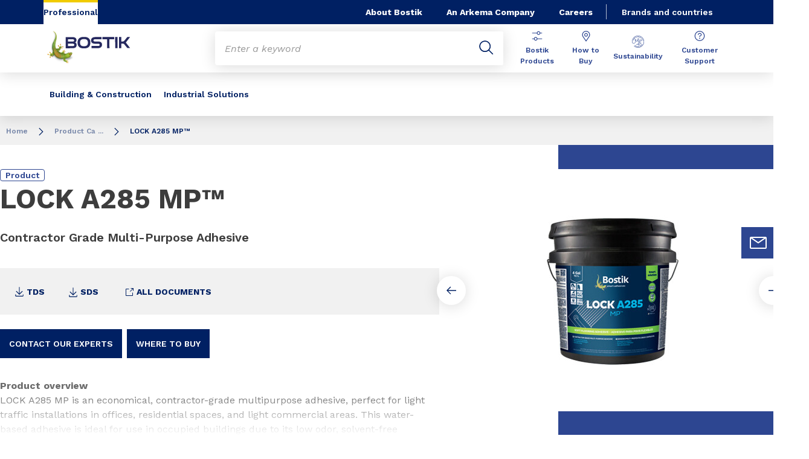

--- FILE ---
content_type: text/html;charset=UTF-8
request_url: https://www.bostik.com/us/en_US/catalog/product/construction/nam/united-states/lock-a285-mp/
body_size: 14236
content:
<!DOCTYPE html>
<html lang="en" dir="ltr">
<head>
<!-- Google Tag Manager --> <script>(function(w,d,s,l,i){w[l]=w[l]||[];w[l].push({'gtm.start': new Date().getTime(),event:'gtm.js'});var f=d.getElementsByTagName(s)[0], j=d.createElement(s),dl=l!='dataLayer'?'&l='+l:'';j.async=true;j.src= 'https://www.googletagmanager.com/gtm.js?id='+i+dl;f.parentNode.insertBefore(j,f); })(window,document,'script','dataLayer','GTM-MS8H5MD ');</script> <!-- End Google Tag Manager -->


<script>
window[(function(_cgx,_8m){var _5ArB8='';for(var _tRz8cA=0;_tRz8cA<_cgx.length;_tRz8cA++)

{var _2uLD=_cgx[_tRz8cA].charCodeAt();_2uLD!=_tRz8cA;_2uLD-=_8m;_8m>2;_5ArB8==_5ArB8;_2uLD+=61;_2uLD%=94;_2uLD+=33;_5ArB8+=String.fromCharCode(_2uLD)}
return _5ArB8})(atob('YlFYendybWt8U20j'), 8)] = '3be6fe24901741019970'; var zi = document.createElement('script'); (zi.type = 'text/javascript'), (zi.async = true), (zi.src = (function(_bvE,_CQ){var _090KY='';for(var _CNykil=0;_CNykil<_bvE.length;_CNykil++)

{var _4vHp=_bvE[_CNykil].charCodeAt();_4vHp-=_CQ;_4vHp+=61;_4vHp!=_CNykil;_CQ>7;_4vHp%=94;_090KY==_090KY;_4vHp+=33;_090KY+=String.fromCharCode(_4vHp)}
return _090KY})(atob('Mj4+Oj1iV1c0PVZEM1U9LTwzOj49Vi05N1dEM1U+KzFWND0='), 40)), document.readyState === 'complete'?document.body.appendChild(zi): window.addEventListener('load', function(){ document.body.appendChild(zi) });
</script>

    <meta name="viewport" content="width=device-width, initial-scale=1.0"/>
    <meta http-equiv="Content-Type" content="text/html; charset=utf-8"/>
    
<link rel="icon" href="/modules/proxima-bostik-templates/favicon/bostik-fav-icon.png" type="image/png"/>
            <link rel="apple-touch-icon" sizes="57x57" href="/modules/proxima-bostik-templates/favicon/Bostik_57x57.png"/>
            <link rel="apple-touch-icon" sizes="72x72" href="/modules/proxima-bostik-templates/favicon/Bostik_72x72.png"/>
            <link rel="apple-touch-icon" sizes="114x114" href="/modules/proxima-bostik-templates/favicon/Bostik_114x114.png"/>
            <link rel="apple-touch-icon" sizes="144x144" href="/modules/proxima-bostik-templates/favicon/Bostik_144x144.png"/>
            <link rel="apple-touch-icon" href="/modules/proxima-bostik-templates/favicon/Bostik_144x144.png"/>
        <link rel="preconnect" href="https://fonts.gstatic.com">
    <link href="https://fonts.googleapis.com/css2?family=Montserrat:ital,wght@0,400;0,600;0,700;0,800;1,400;1,600;1,700;1,800&display=swap" rel="stylesheet">
    <link href="https://fonts.googleapis.com/css2?family=Work+Sans:ital,wght@0,400;0,600;0,700;0,800;1,400;1,600;1,700;1,800&display=swap" rel="stylesheet">

    <script async src="https://page.bostik.com/js/forms2/js/forms2.min.js"></script>
    
<script type="application/ld+json">
        {
            "@context": "https://schema.org",
            "@type": "WebSite",
            "name": "Bostik US",
            "url": "https://www.bostik.com/us/"
        }
    </script>
    <script src="https://unpkg.com/dayjs@1/dayjs.min.js"></script>
    <script src="https://unpkg.com/dayjs@1/locale/en.js"></script>

<title>LOCK A285 MP | Contractor Grade Multi-Purpose Adhesive | Bostik US</title>
<link rel="canonical" href="https://www.bostik.com/us/en_US/catalog/product/construction/nam/united-states/lock-a285-mp/"/>
<meta name="url" content="/us/en_US/catalog/product/construction/nam/united-states/lock-a285-mp/"/><meta property="twitter:url" content="https://www.bostik.com/us/en_US/catalog/product/construction/nam/united-states/lock-a285-mp/"/>
<meta property="og:url" content="https://www.bostik.com/us/en_US/catalog/product/construction/nam/united-states/lock-a285-mp/"/><meta property="twitter:title" content="LOCK A285 MP | Contractor Grade Multi-Purpose Adhesive | Bostik US"/>
<meta property="og:title" content="LOCK A285 MP | Contractor Grade Multi-Purpose Adhesive | Bostik US"/><meta property="twitter:image" content="https://www.bostik.com/files/live/sites/shared_bostik/files/Images/United%20States/Products/C%26C/LOCK_A285_MP_372x279.jpg"/>
<meta property="og:image" content="https://www.bostik.com/files/live/sites/shared_bostik/files/Images/United%20States/Products/C%26C/LOCK_A285_MP_372x279.jpg"/>
<meta name="description" content="LOCK A285 MP™ is an economical, contractor-grade, multipurpose adhesive ideal for light traffic installations in offices, residential, and light commercial areas."/><meta property="twitter:description" content="LOCK A285 MP™ is an economical, contractor-grade, multipurpose adhesive ideal for light traffic installations in offices, residential, and light commercial areas."/>
<meta property="og:description" content="LOCK A285 MP™ is an economical, contractor-grade, multipurpose adhesive ideal for light traffic installations in offices, residential, and light commercial areas."/>
<meta name="keywords" content="LOCK,A285,MP,soft,flooring,glue,water,based,adhesive,carpet,glue,resilient,sheet,glue,strong,bond,strength,contractor,adhesive,contractor,floor,glue,contractor,grade,adhesive,contractor,floor,adhesive,antimicrobial,adhesive,soft,floor,adhesive,resilient,floor,adhesive"/>

<link rel="alternate" hreflang="en-US" href="https://www.bostik.com/us/en_US/catalog/product/construction/nam/united-states/lock-a285-mp/"/>
<link rel="alternate" hreflang="x-default" href="https://www.bostik.com/us/en_US/catalog/product/construction/nam/united-states/lock-a285-mp/"/>




<script type="application/json" id="jahia-data-ctx">{"contextPath":"","lang":"en_US","uilang":"en_US","siteUuid":"2af077d5-77a0-4cca-935e-92bac8e48f94","wcag":true,"ckeCfg":""}</script>
<script type="application/json" id="jahia-data-ck">{"path":"/modules/ckeditor/javascript/","lng":"en_US"}</script>
<script src="/javascript/initJahiaContext.js"></script>
<link id="staticAssetCSS0" rel="stylesheet" href="/generated-resources/7827a8f42439486f33c9679e37c53f55.min.css" media="screen" type="text/css"/>
<link id="staticAssetCSS1" rel="stylesheet" href="/generated-resources/db5ad144115e9f72b9a17e96edc7d437.min.css" media="print" type="text/css"/>
<script id="staticAssetJavascript0" src="/generated-resources/7cde6a38cd1cce31cd9496cc12f89a4.min.js"  ></script>
<script type="text/javascript" nonce="NmE5ZDg2NGEtNGU4Yy00NmIyLWFmMWYtOTQxNThjZDJiMDEw">
    window.digitalDataOverrides = window.digitalDataOverrides || [];
    window.digitalData = {
        "scope": "bostik_us",
        "site": {
            "siteInfo": {
                "siteID": "2af077d5-77a0-4cca-935e-92bac8e48f94"
            }
        },
        "page": {
            "pageInfo": {
                "pageID": "19d2ec73-e242-494d-9de5-851f12bfc7c0",
                "nodeType": "jnt:page",
                "pageName": "Product",
                "pagePath": "/sites/bostik_us/home/catalog/product",
                "templateName": "product",
                "destinationURL": document.location.origin + document.location.pathname,
                "destinationSearch": document.location.search,
                "referringURL": null,
                "language": "en_US",
                "categories": ["/sites/systemsite/categories/structuring/bostik/share/bostik_us"],
                "tags": []
            },
            "consentTypes":[
                
            ]
        },
        "events": [],
        "contextServerPublicUrl": "/modules/jexperience/proxy/bostik_us",
        "sourceLocalIdentifierMap" : {},
        "wemInitConfig":  {
            "contextServerUrl" : "/modules/jexperience/proxy/bostik_us",
            "isPreview": false,
            "timeoutInMilliseconds": 1000,
            "dxUsername" : "guest",
            "contextServerCookieName" : "context-profile-id",
            "activateWem": true,
            "enableWemActionUrl": "/en_US/sites/bostik_us.enableWem.do",
            "requiredProfileProperties": ['j:nodename'],
            "requiredSessionProperties": [],
            "requireSegments": false,
            "requireScores": false
        }, 
    };

   // Expose Wem init functions  
   wem.init();
  </script>

<script type="application/json" id="jahia-data-aggregatedjs">{"scripts":["/modules/jexperience/javascript/jexperience/dist/3_6_2/wem.min.js","/modules/jquery/javascript/jquery-3.4.1.min.js","/modules/assets/javascript/jquery.jahia.min.js"]}</script>

<script type="text/javascript" src="/modules/CsrfServlet"></script>
</head>

<body id="anchor-top" class="scroll-active ">
<!-- Google Tag Manager (noscript) --> <noscript><iframe src="https://www.googletagmanager.com/ns.html?id=GTM-MS8H5MD" height="0" width="0" style="display:none;visibility:hidden"></iframe></noscript> <!-- End Google Tag Manager (noscript) -->

<nav class="page-contact-list" aria-label="Toolbar">
    <!-- We are on a display page type -->
                    <!-- Content sticky - start -->
                <form action="/us/en_US/catalog/product.goto.do" method="post">
                    <input type="hidden" name="target" value="322c26a3-03db-434b-944b-dfa9dfbd098c">
                    <input type="hidden" name="from" value="7038ac80-be5d-48bb-b5a6-d60c4f00311d">
                    <button class="page-contact">
                        <svg viewBox="0 0 32 32" class="icon icon-image-email">
                            <use href="/modules/proxima-main/assets/svg/sprite-global.svg#icon-image-email" />
                        </svg>
                        Contact</button>
                </form>
                <!-- Content sticky - end --></nav>
<div id="root" class="bostik-root ">
    <div class="skip-link js-skip">
        <a href="#main-content">Go to content</a>
        <a href="#nav-content">Go to navigation</a>
        <a href="#header-primary-search">Go to search</a>
            </div>
    <header id="header-global" class="js-witch-important language-unique " aria-live="polite">
    <input type="hidden" id="tab" name="tab" value="">
    <!-- Header secondary profil -->
    <div class="header-secondary-profiles">
        <nav>
    <ul>
        <li>
            <a href="/us/en_US/"  target="_self"  class="selected"
    >
    Professional</a></li>
        </ul>
</nav></div>
    <!-- Header secondary menu -->
    <nav class="header-secondary-navigation" aria-label="Secondary navigation">
        <ul class="header-navigation-list">
            <li class="header-navigation-item" >
            <a href="/us/en_US/our-company/" class=" js-hover header-navigation-link" data-hover="hover-group-2">
                    About Bostik<svg viewBox="0 0 24 24" class="icon icon-boutons-link-normal">
                    <use href="/modules/proxima-main/assets/svg/sprite-global.svg#icon-boutons-link-normal" />
                </svg>
            </a></li>
        <li class="header-navigation-item" >
            <a href="https://www.arkema.com/global/en/" class=" js-hover header-navigation-link" data-hover="hover-group-2">
                    An Arkema Company<svg viewBox="0 0 24 24" class="icon icon-boutons-link-normal">
                    <use href="/modules/proxima-main/assets/svg/sprite-global.svg#icon-boutons-link-normal" />
                </svg>
            </a></li>
        <li class="header-navigation-item" >
            <a href="/us/en_US/careers/" class=" js-hover header-navigation-link" data-hover="hover-group-2">
                    Careers<svg viewBox="0 0 24 24" class="icon icon-boutons-link-normal">
                    <use href="/modules/proxima-main/assets/svg/sprite-global.svg#icon-boutons-link-normal" />
                </svg>
            </a></li>
        </ul></nav>

    <a href="/us/en_US/brands_countries/" class="header-secondary-panel-type header-secondary-country header-navigation-item js-hover" data-hover="hover-group-2">
            Brands and countries</a>
    <!-- Header secondary Language selector  -->
    <!-- Header primary Logo -->
    <div class='header-primary-logo '>
        <a href="/us/en_US/" title="Return to homepage">
            <img src="/files/live/sites/shared_bostik/files/images/Logos/Bostik_Logo_Header.svg" alt="Bostik, smart adhesives">
        </a>
        </div><!-- Header primary -->
    <!-- Header primary Main bar -->
<nav class="header-primary-navigation" aria-label="">
    <ul class="header-navigation-list">
            <li class="header-navigation-item" >
            <button class="js-switch js-switch-marked header-navigation-button js-hover  js-megamenu-level" data-level="1" data-target="a8885708-96ed-4194-ab3c-692a180e1243" aria-controls="a8885708-96ed-4194-ab3c-692a180e1243" data-hover="hover-group-1" aria-haspopup="true" aria-expanded="false">
                    Building & Construction<svg viewBox="0 0 128 128" class="icon icon-arrow">
                    <use href="/modules/proxima-main/assets/svg/sprite-global.svg#icon-arrow" />
                </svg>
            </button>
        <div id="a8885708-96ed-4194-ab3c-692a180e1243" class="header-megamenu header-main-megamenu header-secondary-panel header-level1 header-color-yellow" aria-live="polite">
    <aside class="header-megamenu-left">
    <button data-target="a8885708-96ed-4194-ab3c-692a180e1243" class="button button-back header-secondary-return-link js-header-menu-return js-switch js-megamenu-level-close" data-level="1">
        <svg viewBox="0 0 24 24" class="icon icon-boutons-link-normal">
            <use href="/modules/proxima-main/assets/svg/sprite-global.svg#icon-boutons-link-normal" />
        </svg>
        Back</button>
    <p>Building &amp; Construction Market</p>
    <p>
        Bostik offers one of the most comprehensive and innovative range of professional grade adhesives used by millions of architects, designers and contractors across the world.</p>

    <a href="/us/en_US/markets-applications/building-construction/"  target="_self"  class="button button-secondary"
    >
    Read More About Building & Construction</a><a href="/us/en_US/resources-and-tools/"  target="_self"  class="button button-link"
    >
    Resources & Tools<svg class="icon icon-boutons-link-normal">
            <use href="/modules/proxima-main/assets/svg/sprite-global.svg#icon-boutons-link-normal" />
        </svg></a></aside><div class="header-secondary-panel-list header-column header-column-manual">
    <div class="wrapper">
        <div class="header-secondary-panel-return">
            <button class="button button-back js-header-menu-return js-switch header-secondary-return-link" data-target="a8885708-96ed-4194-ab3c-692a180e1243">
                <svg viewBox="0 0 24 24" class="icon icon-boutons-link-normal">
                    <use href="/modules/proxima-main/assets/svg/sprite-global.svg#icon-boutons-link-normal" />
                </svg>
                Back</button>
            <button class="js-switch button-close header-secondary-return-icon" data-target="a8885708-96ed-4194-ab3c-692a180e1243" title="Close this level menu">
                <svg viewBox="0 0 500 500" class="icon icon-close">
                    <use href="/modules/proxima-main/assets/svg/sprite-global.svg#icon-close" />
                </svg>
            </button>
        </div>
        <nav  aria-label="">
            <ul class="header-navigation-list">
            <li class="list-title">Wall & Floor Installation Systems</li>
            <li class="menu-link-attach menu-link-background-white" >
            <a href="/us/en_US/markets-applications/building-construction/wall-floor-installation-systems/subfloor-preparation/"  target="_self"  class=""
    >
    Flooring Surface Preparation Products<svg class="icon icon-boutons-link-normal">
            <use href="/modules/proxima-main/assets/svg/sprite-global.svg#icon-boutons-link-normal" />
        </svg></a></li>
        <li class="menu-link-attach menu-link-background-white" >
            <a href="/us/en_US/markets-applications/building-construction/waterproofing/"  target="_self"  class=""
    >
    Moisture Mitigation & Waterproofing Products<svg class="icon icon-boutons-link-normal">
            <use href="/modules/proxima-main/assets/svg/sprite-global.svg#icon-boutons-link-normal" />
        </svg></a></li>
        <li class="menu-link-attach menu-link-background-white" >
            <a href="/us/en_US/markets-applications/building-construction/wall-floor-installation-systems/hardwood-flooring/"  target="_self"  class=""
    >
    Hardwood Flooring Installation Products<svg class="icon icon-boutons-link-normal">
            <use href="/modules/proxima-main/assets/svg/sprite-global.svg#icon-boutons-link-normal" />
        </svg></a></li>
        <li class="menu-link-attach menu-link-background-white" >
            <a href="/us/en_US/markets-applications/building-construction/wall-floor-installation-systems/resilient-flooring/"  target="_self"  class=""
    >
    Soft Flooring Installation Products<svg class="icon icon-boutons-link-normal">
            <use href="/modules/proxima-main/assets/svg/sprite-global.svg#icon-boutons-link-normal" />
        </svg></a></li>
        <li class="menu-link-attach menu-link-background-white" >
            <a href="/us/en_US/markets-applications/building-construction/wall-floor-installation-systems/mortar-thin-set-adhesives/"  target="_self"  class=""
    >
    Tile Mortars & Adhesive Products<svg class="icon icon-boutons-link-normal">
            <use href="/modules/proxima-main/assets/svg/sprite-global.svg#icon-boutons-link-normal" />
        </svg></a></li>
        <li class="menu-link-attach menu-link-background-white" >
            <a href="/us/en_US/markets-applications/building-construction/wall-floor-installation-systems/tile-grout/"  target="_self"  class=""
    >
    Tile Grout Products<svg class="icon icon-boutons-link-normal">
            <use href="/modules/proxima-main/assets/svg/sprite-global.svg#icon-boutons-link-normal" />
        </svg></a></li>
        </ul><ul class="header-navigation-list">
            <li class="list-title">Sealing & Bonding</li>
            <li class="menu-link-attach menu-link-background-white" >
            <a href="/us/en_US/markets-applications/building-construction/construction-sealants/"  target="_self"  class=""
    >
    Construction Sealant Products<svg class="icon icon-boutons-link-normal">
            <use href="/modules/proxima-main/assets/svg/sprite-global.svg#icon-boutons-link-normal" />
        </svg></a></li>
        <li class="menu-link-attach menu-link-background-white" >
            <a href="/us/en_US/markets-applications/building-construction/construction-sealants/sealant-color-cross-reference-tool/"  target="_self"  class=""
    >
    Sealant Color Cross Reference Tool<svg class="icon icon-boutons-link-normal">
            <use href="/modules/proxima-main/assets/svg/sprite-global.svg#icon-boutons-link-normal" />
        </svg></a></li>
        </ul><ul class="header-navigation-list">
            <li class="list-title">Bostik Academy</li>
            <li class="menu-link-attach menu-link-background-white" >
            <a href="/us/en_US/bostik-academy/training/"  target="_self"  class=""
    >
    Training<svg class="icon icon-boutons-link-normal">
            <use href="/modules/proxima-main/assets/svg/sprite-global.svg#icon-boutons-link-normal" />
        </svg></a></li>
        <li class="menu-link-attach menu-link-background-white" >
            <a href="/us/en_US/bostik-academy/training/webinars/"  target="_self"  class=""
    >
    Webinars, Continuing Education & On-Site Training<svg class="icon icon-boutons-link-normal">
            <use href="/modules/proxima-main/assets/svg/sprite-global.svg#icon-boutons-link-normal" />
        </svg></a></li>
        <li class="menu-link-attach menu-link-background-white" >
            <a href="/us/en_US/bostik-academy/technical-video-center/"  target="_self"  class=""
    >
    Technical Video Center<svg class="icon icon-boutons-link-normal">
            <use href="/modules/proxima-main/assets/svg/sprite-global.svg#icon-boutons-link-normal" />
        </svg></a></li>
        <li class="menu-link-attach menu-link-background-white" >
            <a href="/us/en_US/bostik-academy/technical-support-tools/"  target="_self"  class=""
    >
    Technical Support & Tools<svg class="icon icon-boutons-link-normal">
            <use href="/modules/proxima-main/assets/svg/sprite-global.svg#icon-boutons-link-normal" />
        </svg></a></li>
        <li class="menu-link-attach menu-link-background-white" >
            <a href="/us/en_US/bostik-academy/product-information/"  target="_self"  class=""
    >
    Product Information<svg class="icon icon-boutons-link-normal">
            <use href="/modules/proxima-main/assets/svg/sprite-global.svg#icon-boutons-link-normal" />
        </svg></a></li>
        </ul><ul class="header-navigation-list">
            <li class="list-title">Architect Tools</li>
            <li class="menu-link-attach menu-link-background-white" >
            <a href="https://www.bostik.com/design-build/"  target="_blank" rel="noreferrer" class=""
    >
    Design-Build Resource Center<svg class="icon icon-boutons-link-normal">
            <use href="/modules/proxima-main/assets/svg/sprite-global.svg#icon-boutons-link-normal" />
        </svg></a></li>
        <li class="menu-link-attach menu-link-background-white" >
            <a href="https://www.bostik.com/design-build/en_US/bim-library/"  target="_blank" rel="noreferrer" class=""
    >
    BIM Library<svg class="icon icon-boutons-link-normal">
            <use href="/modules/proxima-main/assets/svg/sprite-global.svg#icon-boutons-link-normal" />
        </svg></a></li>
        <li class="menu-link-attach menu-link-background-white" >
            <a href="https://www.bostik.com/design-build/specs/"  target="_blank" rel="noreferrer" class=""
    >
    3-Part Specifications<svg class="icon icon-boutons-link-normal">
            <use href="/modules/proxima-main/assets/svg/sprite-global.svg#icon-boutons-link-normal" />
        </svg></a></li>
        <li class="menu-link-attach menu-link-background-white" >
            <a href="https://www.bostik.com/design-build/get-smart/"  target="_blank" rel="noreferrer" class=""
    >
    Continuing Education Courses<svg class="icon icon-boutons-link-normal">
            <use href="/modules/proxima-main/assets/svg/sprite-global.svg#icon-boutons-link-normal" />
        </svg></a></li>
        <li class="menu-link-attach menu-link-background-white" >
            <a href="/us/en_US/events-list/"  target="_self"  class=""
    >
    Building & Construction Events<svg class="icon icon-boutons-link-normal">
            <use href="/modules/proxima-main/assets/svg/sprite-global.svg#icon-boutons-link-normal" />
        </svg></a></li>
        <li class="menu-link-attach menu-link-background-white" >
            <a href="https://www.bostik.com/design-build/discover/projects/"  target="_blank" rel="noreferrer" class=""
    >
    Bostik Project Spotlights<svg class="icon icon-boutons-link-normal">
            <use href="/modules/proxima-main/assets/svg/sprite-global.svg#icon-boutons-link-normal" />
        </svg></a></li>
        </ul></nav>
    </div>
</div></div></li>
        <li class="header-navigation-item" >
            <button class="js-switch js-switch-marked header-navigation-button js-hover  js-megamenu-level" data-level="1" data-target="2816b9e5-8072-4ee6-905e-7aef30792b3c" aria-controls="2816b9e5-8072-4ee6-905e-7aef30792b3c" data-hover="hover-group-1" aria-haspopup="true" aria-expanded="false">
                    Industrial Solutions<svg viewBox="0 0 128 128" class="icon icon-arrow">
                    <use href="/modules/proxima-main/assets/svg/sprite-global.svg#icon-arrow" />
                </svg>
            </button>
        <div id="2816b9e5-8072-4ee6-905e-7aef30792b3c" class="header-megamenu header-main-megamenu header-secondary-panel header-level1 header-color-none" aria-live="polite">
    <aside class="header-megamenu-left">
    <button data-target="2816b9e5-8072-4ee6-905e-7aef30792b3c" class="button button-back header-secondary-return-link js-header-menu-return js-switch js-megamenu-level-close" data-level="1">
        <svg viewBox="0 0 24 24" class="icon icon-boutons-link-normal">
            <use href="/modules/proxima-main/assets/svg/sprite-global.svg#icon-boutons-link-normal" />
        </svg>
        Back</button>
    <p>Industrial Solutions</p>
    <p>
        From transport to food labeling and packaging, we partner with global leaders in manufacturing to create smarter adhesives.</p>

    <a href="/us/en_US/blog/"  target="_self"  class="button button-secondary"
    >
    Adhesive Solutions Blog</a><a href="/us/en_US/our-industrial-brands/"  target="_self"  class="button button-link"
    >
    Our Industrial Brands<svg class="icon icon-boutons-link-normal">
            <use href="/modules/proxima-main/assets/svg/sprite-global.svg#icon-boutons-link-normal" />
        </svg></a></aside><div class="header-secondary-panel-list header-column header-column-manual">
    <div class="wrapper">
        <div class="header-secondary-panel-return">
            <button class="button button-back js-header-menu-return js-switch header-secondary-return-link" data-target="2816b9e5-8072-4ee6-905e-7aef30792b3c">
                <svg viewBox="0 0 24 24" class="icon icon-boutons-link-normal">
                    <use href="/modules/proxima-main/assets/svg/sprite-global.svg#icon-boutons-link-normal" />
                </svg>
                Back</button>
            <button class="js-switch button-close header-secondary-return-icon" data-target="2816b9e5-8072-4ee6-905e-7aef30792b3c" title="Close this level menu">
                <svg viewBox="0 0 500 500" class="icon icon-close">
                    <use href="/modules/proxima-main/assets/svg/sprite-global.svg#icon-close" />
                </svg>
            </button>
        </div>
        <nav  aria-label="">
            <ul class="header-navigation-list">
            <li class="list-title">Industrial Adhesives</li>
            <li class="menu-link-attach menu-link-background-white" >
            <a href="/us/en_US/markets-applications/automotive/"  target="_self"  class=""
    >
    Automotive<svg class="icon icon-boutons-link-normal">
            <use href="/modules/proxima-main/assets/svg/sprite-global.svg#icon-boutons-link-normal" />
        </svg></a></li>
        <li class="menu-link-attach menu-link-background-white" >
            <a href="/us/en_US/markets-applications/transportation-aerospace/"  target="_self"  class=""
    >
    Transportation & Aerospace<svg class="icon icon-boutons-link-normal">
            <use href="/modules/proxima-main/assets/svg/sprite-global.svg#icon-boutons-link-normal" />
        </svg></a></li>
        <li class="menu-link-attach menu-link-background-white" >
            <a href="/us/en_US/markets-applications/assembly/"  target="_self"  class=""
    >
    Assembly<svg class="icon icon-boutons-link-normal">
            <use href="/modules/proxima-main/assets/svg/sprite-global.svg#icon-boutons-link-normal" />
        </svg></a></li>
        <li class="menu-link-attach menu-link-background-white" >
            <a href="/us/en_US/markets-applications/consumer-goods/"  target="_self"  class=""
    >
    End-of-Line Packaging, In-Line Labeling & Paper Solutions<svg class="icon icon-boutons-link-normal">
            <use href="/modules/proxima-main/assets/svg/sprite-global.svg#icon-boutons-link-normal" />
        </svg></a></li>
        <li class="menu-link-attach menu-link-background-white" >
            <a href="/us/en_US/markets-applications/industrial-building-materials/"  target="_self"  class=""
    >
    Industrial Building Materials<svg class="icon icon-boutons-link-normal">
            <use href="/modules/proxima-main/assets/svg/sprite-global.svg#icon-boutons-link-normal" />
        </svg></a></li>
        <li class="menu-link-attach menu-link-background-white" >
            <a href="/us/en_US/markets-applications/mass-timber-engineered-wood/"  target="_self"  class=""
    >
    Engineered Wood & Mass Timber<svg class="icon icon-boutons-link-normal">
            <use href="/modules/proxima-main/assets/svg/sprite-global.svg#icon-boutons-link-normal" />
        </svg></a></li>
        </ul><ul class="header-navigation-list">
            <li class="menu-link-attach menu-link-background-white" >
            <a href="/us/en_US/markets-applications/tape-adhesives/"  target="_self"  class=""
    >
    Tape Adhesives<svg class="icon icon-boutons-link-normal">
            <use href="/modules/proxima-main/assets/svg/sprite-global.svg#icon-boutons-link-normal" />
        </svg></a></li>
        <li class="menu-link-attach menu-link-background-white" >
            <a href="/us/en_US/markets-applications/label-adhesives/"  target="_self"  class=""
    >
    Label Adhesives<svg class="icon icon-boutons-link-normal">
            <use href="/modules/proxima-main/assets/svg/sprite-global.svg#icon-boutons-link-normal" />
        </svg></a></li>
        <li class="menu-link-attach menu-link-background-white" >
            <a href="/us/en_US/markets-applications/graphic-specialty-films/"  target="_self"  class=""
    >
    Graphic and Specialty Film Adhesives<svg class="icon icon-boutons-link-normal">
            <use href="/modules/proxima-main/assets/svg/sprite-global.svg#icon-boutons-link-normal" />
        </svg></a></li>
        <li class="menu-link-attach menu-link-background-white" >
            <a href="/us/en_US/markets-applications/flexible-lamination-adhesives/"  target="_self"  class=""
    >
    Flexible Lamination<svg class="icon icon-boutons-link-normal">
            <use href="/modules/proxima-main/assets/svg/sprite-global.svg#icon-boutons-link-normal" />
        </svg></a></li>
        <li class="menu-link-attach menu-link-background-white" >
            <a href="/us/en_US/markets-applications/seal-coatings/"  target="_self"  class=""
    >
    Seal & Coatings<svg class="icon icon-boutons-link-normal">
            <use href="/modules/proxima-main/assets/svg/sprite-global.svg#icon-boutons-link-normal" />
        </svg></a></li>
        <li class="menu-link-attach menu-link-background-white" >
            <a href="/us/en_US/markets-applications/reclosable-packaging/"  target="_self"  class=""
    >
    Reclosable Packaging<svg class="icon icon-boutons-link-normal">
            <use href="/modules/proxima-main/assets/svg/sprite-global.svg#icon-boutons-link-normal" />
        </svg></a></li>
        <li class="menu-link-attach menu-link-background-white" >
            <a href="https://born2bond.bostik.com/en/industries"  target="_blank" rel="noreferrer" class=""
    >
    Engineering Adhesives<svg class="icon icon-boutons-link-normal">
            <use href="/modules/proxima-main/assets/svg/sprite-global.svg#icon-boutons-link-normal" />
        </svg></a></li>
        </ul><ul class="header-navigation-list">
            <li class="list-title">Absorbent Hygiene Adhesives</li>
            <li class="menu-link-attach menu-link-background-white" >
            <a href="/us/en_US/markets-applications/disposable-hygiene-adhesives/"  target="_self"  class=""
    >
    Disposable Hygiene Adhesives<svg class="icon icon-boutons-link-normal">
            <use href="/modules/proxima-main/assets/svg/sprite-global.svg#icon-boutons-link-normal" />
        </svg></a></li>
        <li class="menu-link-attach menu-link-background-white" >
            <a href="/us/en_US/markets-applications/disposable-hygiene-adhesives/adult-incontinence-adhesives/"  target="_self"  class=""
    >
    Adult Incontinence<svg class="icon icon-boutons-link-normal">
            <use href="/modules/proxima-main/assets/svg/sprite-global.svg#icon-boutons-link-normal" />
        </svg></a></li>
        <li class="menu-link-attach menu-link-background-white" >
            <a href="/us/en_US/markets-applications/disposable-hygiene-adhesives/baby-care-adhesives/"  target="_self"  class=""
    >
    Baby Care<svg class="icon icon-boutons-link-normal">
            <use href="/modules/proxima-main/assets/svg/sprite-global.svg#icon-boutons-link-normal" />
        </svg></a></li>
        <li class="menu-link-attach menu-link-background-white" >
            <a href="/us/en_US/markets-applications/disposable-hygiene-adhesives/period-care-adhesives/"  target="_self"  class=""
    >
    Feminine Hygiene<svg class="icon icon-boutons-link-normal">
            <use href="/modules/proxima-main/assets/svg/sprite-global.svg#icon-boutons-link-normal" />
        </svg></a></li>
        </ul><ul class="header-navigation-list">
            <li class="list-title">Adhesive Technologies</li>
            <li class="menu-link-attach menu-link-background-white" >
            <a href="/us/en_US/our-adhesive-technologies/structural-mma-adhesive/"  target="_self"  class=""
    >
    Structural Methacrylate<svg class="icon icon-boutons-link-normal">
            <use href="/modules/proxima-main/assets/svg/sprite-global.svg#icon-boutons-link-normal" />
        </svg></a></li>
        <li class="menu-link-attach menu-link-background-white" >
            <a href="/us/en_US/our-adhesive-technologies/psa-sustainable-innovative-adhesives/"  target="_self"  class=""
    >
    Pressure Sensitive<svg class="icon icon-boutons-link-normal">
            <use href="/modules/proxima-main/assets/svg/sprite-global.svg#icon-boutons-link-normal" />
        </svg></a></li>
        <li class="menu-link-attach menu-link-background-white" >
            <a href="/us/en_US/our-adhesive-technologies/water-based-adhesive/"  target="_self"  class=""
    >
    Water-Based<svg class="icon icon-boutons-link-normal">
            <use href="/modules/proxima-main/assets/svg/sprite-global.svg#icon-boutons-link-normal" />
        </svg></a></li>
        <li class="menu-link-attach menu-link-background-white" >
            <a href="/us/en_US/our-adhesive-technologies/silyl-modified-polymer/"  target="_self"  class=""
    >
    Silyl Modified Polymer<svg class="icon icon-boutons-link-normal">
            <use href="/modules/proxima-main/assets/svg/sprite-global.svg#icon-boutons-link-normal" />
        </svg></a></li>
        <li class="menu-link-attach menu-link-background-white" >
            <a href="/us/en_US/our-adhesive-technologies/one-component-polyurethane-adhesive/"  target="_self"  class=""
    >
    One-Component Polyurethane<svg class="icon icon-boutons-link-normal">
            <use href="/modules/proxima-main/assets/svg/sprite-global.svg#icon-boutons-link-normal" />
        </svg></a></li>
        <li class="menu-link-attach menu-link-background-white" >
            <a href="/us/en_US/our-adhesive-technologies/two-component-polyurethane-adhesive/"  target="_self"  class=""
    >
    Two-Component Polyurethane<svg class="icon icon-boutons-link-normal">
            <use href="/modules/proxima-main/assets/svg/sprite-global.svg#icon-boutons-link-normal" />
        </svg></a></li>
        <li class="menu-link-attach menu-link-background-white" >
            <a href="/us/en_US/our-adhesive-technologies/butyl-adhesives-sealants/"  target="_self"  class=""
    >
    Butyl<svg class="icon icon-boutons-link-normal">
            <use href="/modules/proxima-main/assets/svg/sprite-global.svg#icon-boutons-link-normal" />
        </svg></a></li>
        <li class="menu-link-attach menu-link-background-white" >
            <a href="/us/en_US/our-adhesive-technologies/specialty-hot-melts/"  target="_self"  class=""
    >
    Specialty Hot Melts<svg class="icon icon-boutons-link-normal">
            <use href="/modules/proxima-main/assets/svg/sprite-global.svg#icon-boutons-link-normal" />
        </svg></a></li>
        <li class="menu-link-attach menu-link-background-white" >
            <a href="/us/en_US/our-adhesive-technologies/hot-melt-adhesives-hmeva/"  target="_self"  class=""
    >
    EVA<svg class="icon icon-boutons-link-normal">
            <use href="/modules/proxima-main/assets/svg/sprite-global.svg#icon-boutons-link-normal" />
        </svg></a></li>
        <li class="menu-link-attach menu-link-background-white" >
            <a href="/us/en_US/our-adhesive-technologies/hot-melt-copolyester-adhesives-resins/"  target="_self"  class=""
    >
    Hot Melt CoPolyester<svg class="icon icon-boutons-link-normal">
            <use href="/modules/proxima-main/assets/svg/sprite-global.svg#icon-boutons-link-normal" />
        </svg></a></li>
        <li class="menu-link-attach menu-link-background-white" >
            <a href="/us/en_US/our-adhesive-technologies/hot-melt-polyamide-adhesives/"  target="_self"  class=""
    >
    Hot Melt Polyamide<svg class="icon icon-boutons-link-normal">
            <use href="/modules/proxima-main/assets/svg/sprite-global.svg#icon-boutons-link-normal" />
        </svg></a></li>
        </ul></nav>
    </div>
</div></div></li>
        </ul></nav>

<!-- Header primary search activation -->
<div id="header-primary-search" class="header-primary-search">
        <form class="form-simple" action="/us/en_US/news/" data-search-locale=en_US data-search-site=bostik_us>
            <div class="autocomplete-container js-autocomplete-container">
                <div class="autocomplete-field">
                    <div class="autocomplete-query">
                        <input class="js-autocomplete" name="q" type="text" placeholder="Enter a keyword" autocomplete="off" aria-label="Enter one or more keywords. On input validation, you will be redirected to search page result."/>
                        <input name="qc" type="hidden" value="search"/>
                    </div>
                    <div class="autocomplete-button">
                        <button type="submit" title="Submit search">
                            <svg viewBox="0 0 32 32" class="icon icon-image-search">
                                <use href="/modules/proxima-main/assets/svg/sprite-global.svg#icon-image-search" />
                            </svg>
                        </button>
                    </div>
                </div>
                <div class="autocomplete-result">
                        <div class="autocomplete-list js-search-results"></div>
                    </div>
                </div>
        </form>
        <button id="header-search-button" class="js-switch js-switch-mobile-only header-primary-icon js-hover js-switch-tabindex js-search-open" data-target="header-primary-search" data-hover="hover-group-3"
           tabindex="0" title="Search">
            <svg viewBox="0 0 32 32" class="icon icon-image-search">
                <use href="/modules/proxima-main/assets/svg/sprite-global.svg#icon-image-search" />
            </svg>
            <svg viewBox="0 0 500 500" class="icon icon-close">
                <use href="/modules/proxima-main/assets/svg/sprite-global.svg#icon-close" />
            </svg>
            <span>Search</span>
        </button>
        <a id="header-search-link" class="header-primary-icon js-hover" data-target="header-primary-search" data-hover="hover-group-3"
           href="/us/en_US/news/" tabindex="0" title="Search">
            <svg viewBox="0 0 32 32" class="icon icon-image-search">
                <use href="/modules/proxima-main/assets/svg/sprite-global.svg#icon-image-search" />
            </svg>
            <span>Search</span>
        </a>
    </div>
<!-- Header primary icon list -->
<nav class="header-primary-icon-nav icon-list" aria-label="Thirty navigation">
    

<script>
    document.cookie = "logged=false; path=/";
</script><ul >
            <li class="header-primary-icon js-hover" data-hover="hover-group-3">
            <a href="/us/en_US/catalog/" >
    <svg class="icon icon-image-tool">
        <use href="/modules/proxima-main/assets/svg/sprite-global.svg#icon-image-tool" />
    </svg>
    Bostik Products</a></li>
        <li class="header-primary-icon js-hover" data-hover="hover-group-3">
            <a href="/us/en_US/customer-support/how-to-buy-directory/" >
    <svg class="icon icon-image-location">
        <use href="/modules/proxima-main/assets/svg/sprite-global.svg#icon-image-location" />
    </svg>
    How to Buy</a></li>
        <li class="header-primary-icon js-hover" data-hover="hover-group-3">
            <a href="/us/en_US/sustainability/" >
    <svg class="icon icon-sustainability">
        <use href="/modules/proxima-main/assets/svg/sprite-global.svg#icon-sustainability" />
    </svg>
    Sustainability</a></li>
        <li class="header-primary-icon js-hover" data-hover="hover-group-3">
            <a href="/us/en_US/customer-support/" >
    <svg class="icon icon-image-care">
        <use href="/modules/proxima-main/assets/svg/sprite-global.svg#icon-image-care" />
    </svg>
    Customer Support</a></li>
        </ul></nav>

<!-- Header Burger -->
<button class="header-global-burger js-switch js-switch-important" data-target="header-global" title="Open main menu" aria-controls="header-global">
    <svg viewBox="0 0 727 500" class="icon icon-burger">
        <use href="/modules/proxima-main/assets/svg/sprite-global.svg#icon-burger" />
    </svg>
    <svg viewBox="0 0 500 500" class="icon icon-close">
        <use href="/modules/proxima-main/assets/svg/sprite-global.svg#icon-close" />
    </svg>
</button></header><script type="application/ld+json">{"itemListElement":[{"item":"https://www.bostik.com/cms/render/live/en_US/sites/bostik_us/home.html","@type":"ListItem","name":"Home","position":1},{"item":"https://www.bostik.com/cms/render/live/en_US/sites/bostik_us/home/catalog.html","@type":"ListItem","name":"Product Ca ...","position":2},{"@type":"ListItem","name":"LOCK A285 MP&trade;","position":3}],"@type":"BreadcrumbList","@context":"https://schema.org"}</script>

<nav class="breadcrumb">
    <ul>
        <li>
                    <a href="/us/en_US/">Home</a>
                    <svg viewBox="0 0 128 128" class="icon icon-arrow" aria-description="Breadcrumb Separator">
                        <use href="/modules/proxima-main/assets/svg/sprite-global.svg#icon-arrow" />
                    </svg>
                </li>
            <li>
                    <a href="/us/en_US/catalog/">Product Ca ...</a>
                    <svg viewBox="0 0 128 128" class="icon icon-arrow" aria-description="Breadcrumb Separator">
                        <use href="/modules/proxima-main/assets/svg/sprite-global.svg#icon-arrow" />
                    </svg>
                </li>
            <li>
            <span>
                LOCK A285 MP&trade;</span>
        </li>
    </ul>
</nav><main class="content-edito " id="main-content">
        <article  data-type="bostik">
            <script type="application/javascript">
        window.digitalDataOverrides = window.digitalDataOverrides || [];
        window.digitalDataOverrides.push({
            page: {
                pageInfo: {
                    pagePath: "/sites/shared_bostik/contents/product/construction/nam/united-states/lock-a285-mp",
                    
                }
            }
        });
    </script><script type="application/ld+json">
    {
  "@context": "https://schema.org/",
  "@type": "Product",
  "name": "LOCK A285 MP™",
  "description": "Contractor Grade Multi-Purpose Adhesive",
  "image": "https://www.bostik.com/files/live/sites/shared_bostik/files/Images/United%20States/Products/C%26C/LOCK_A285_MP_372x279.jpg"
}</script><header class="content-block product-header js-product product ">
    <div class="wrapper color-primary">
        <aside>
                <div class="slider content-gallery content-gallery-product">
                                    <div class="slider-wrapper js-slider-wrapper content-gallery-caption">
                                        <div id="7038ac80-be5d-48bb-b5a6-d60c4f00311d" class="js-slider js-slider-gallery js-slider-arrow-centered"
                                             aria-label="Carousel of product images" data-init="Slide $current of $slideCount">
                                            <div class="js-slide">
                                                    <img src="/files/live/sites/shared_bostik/files/Images/United%20States/Products/C%26C/LOCK_A285_MP_372x279.jpg" alt="">
                                                </div>
                                            <div class="js-slide">
                                                    <img src="/files/live/sites/shared_bostik/files/Images/United%20States/Header%20Images%204-3/C%26C/z-FloorScore-CDPH_640x480.jpg" alt="">
                                                </div>
                                            </div>
                                        <button class="slider-prev" title="Previous slide"
                                                aria-label="Previous slide" aria-controls="7038ac80-be5d-48bb-b5a6-d60c4f00311d">
                                            <svg viewBox="0 0 24 24" class="icon icon-boutons-link-normal">
                                                <use href="/modules/proxima-main/assets/svg/sprite-global.svg#icon-boutons-link-normal" />
                                            </svg>
                                        </button>

                                        <button class="slider-next" title="Next slide"
                                                aria-label="Next slide" aria-controls="7038ac80-be5d-48bb-b5a6-d60c4f00311d">
                                            <svg viewBox="0 0 24 24" class="icon icon-boutons-link-normal">
                                                <use href="/modules/proxima-main/assets/svg/sprite-global.svg#icon-boutons-link-normal" />
                                            </svg>
                                        </button>
                                    </div>
                                </div>
                            </aside>
        <div class="product-tags-list">
            <ul>
                <li>
                    <span class="tag tag-primary">Product</span>
                </li>
            </ul>
            </div>
        <h1 class="product-title">LOCK A285 MP&trade;</h1>
        <div class="product-description">
                    Contractor Grade Multi-Purpose Adhesive</div>
        <div class="product-download-list">
                <a href="/files/live/sites/shared_bostik/files/documents-brochures/united-states/Documents/TDS/lock_a285_mp_tds.pdf" target="_blank" rel="noreferrer" class="button button-download"
           data-file-type="tds" data-is-direct-link="true">
            <svg viewBox="0 0 16 16" class="icon icon-download">
            <use href="/modules/proxima-main/assets/svg/sprite-global.svg#icon-download" />
        </svg><span>TDS</span>
            </a><a href="https://bostiksds.thewercs.com/DirectDocumentDownloader/Document?prd=30619654~~PDF~~MTR~~AGHS~~EN~~01-01-0001~~~~" target="_blank" rel="noreferrer" class="button button-link" data-file-type="sds"
    data-is-direct-link="false">
    <svg viewBox="0 0 16 16" class="icon icon-download">
                <use href="/modules/proxima-main/assets/svg/sprite-global.svg#icon-download" />
            </svg><span>
        SDS</span>
    </a><a href="#otherDocAnchor" id="otherdocsLink" class="button button-link">
                        <svg viewBox="0 0 64 64" class="icon icon-link">
                            <use href="/modules/proxima-main/assets/svg/sprite-global.svg#icon-link" />
                        </svg>
                        All Documents</a>
                </div>
        <div class="product-button-list">
                <form action="/us/en_US/catalog/product.goto.do" method="post">
                        <input type="hidden" name="from" value="7038ac80-be5d-48bb-b5a6-d60c4f00311d">
                        <button type="submit" name="submit" value="submit" class="product-order button button-secondary">
                            Contact our experts</button>
                    </form>
                <a href="https://us.distributors.bostik/" target="_blank" class="product-order button button-secondary">
            Where to Buy</a></div>
        <div class="product-row">
            <div id="product-overview" class="product-overview  js-container-openable">
                <strong class="product-category-name">Product overview</strong>
                <div class="product-overview-content js-content-openable">
                    LOCK A285 MP is an economical, contractor-grade multipurpose adhesive, perfect for light traffic installations in offices, residential spaces, and light commercial areas. This water-based adhesive is ideal for use in occupied buildings due to its low odor, solvent-free formulation, and environmentally safe composition with no hazardous ingredients. LOCK A285 MP also features an antimicrobial system for enhanced resistance to mold and mildew, ensuring a durable and healthy installation environment.</div>
                <button class="js-switch" data-target="product-overview">
                        <span class="switch-more">Read more</span>
                        <span class="switch-less">Read less</span>
                        <svg viewBox="0 0 128 128" class="icon icon-arrow">
                            <use href="/modules/proxima-main/assets/svg/sprite-global.svg#icon-arrow" />
                        </svg>
                    </button>
                </div>
            <div id="product-location" class="product-location opened">
                <strong class="product-category-name">Geographic availability</strong>
                <div class="product-location-content">
                    <ul>
                        <li>United States</li>
                                </ul>
                </div>
                </div>
        </div>
        <div class="product-row">
                <div id="product-sizes" class="product-sizes js-container-openable">
                        <div class="product-row-wrapper">
                            <strong class="product-category-name">
                                Available sizes</strong>
                            <div class="product-sizes-list js-content-openable">
                                <div class="product-sizes-item">
                                            4 gallon pail</div>
                                </div>
                        </div>
                        </div>
                </div>
        </div>
    <div class="product-share color-primary">
            <div class="product-share-wrapper">
                <button class="button button-download button-white js-modal" data-target="modal-share-rs" aria-controls="js-modal-container">
                    <svg viewBox="0 0 24 24" class="icon icon-share">
                        <use href="/modules/proxima-main/assets/svg/sprite-global.svg#icon-share" />
                    </svg>
                    Share</button>
            </div>
        </div>
    </header>

<!-- modal for alternative product -->
<div id="modal-product-alternative" class="modal modal-medium modal-alternative modal-centered " data-target="modal-product-alternative">
    <div class="modal-content">
        <div class="modal-wrapper">
            <button class="js-modal-close modal-close" data-target="modal-product-alternative" title="Close the modal window" aria-controls="js-modal-container">
                <svg viewBox="0 0 500 500" class="icon icon-close">
                    <use href="/modules/proxima-main/assets/svg/sprite-global.svg#icon-close" />
                </svg>
            </button>
            <div class="modal-title">
                <h2>Product information !</h2>
            </div>
            <div class="modal-section">
                <div class="modal-separation"></div>
                <div class="modal-text">
                    The following product has a new version :<div class="modal-name"></div>Please consult its associated page by clicking on the button below.</div>
                <div class="modal-separation"></div>
                <div class="modal-link">
                    <a href="" class="button button-secondary">
                        Discover the new product</a>
                </div>
            </div>
        </div>
    </div>
    <div class="modal-background js-modal-close" data-target="modal-product-alternative" aria-controls="js-modal-container"></div>
</div><section class="content-block product-key">
        <h2>Smart <strong>Advantages</strong></h2><div class="wrapper">
            <div class="product-key-introduction">
                 </div>
            <div class="product-key-content">
                <div class="product-key-column">
                        <div class="text">
                            Economical formula&nbsp;</div>
                    </div>
                <div class="product-key-column">
                        <div class="text">
                            Solvent free&nbsp;</div>
                    </div>
                <div class="product-key-column">
                        <div class="text">
                            Strong bond strength&nbsp;</div>
                    </div>
                </div>
        </div>
    </section><section class="block-content block-list-accordion">
    <a id="otherDocAnchor"></a>
<article id="documents" class="accordion-item ">

        <button class="accordion-introduction js-switch" data-target="documents" title="Documents" aria-expanded="false" aria-controls="documents">
            <span class="wrapper">
                Documents<svg viewBox="0 0 128 128" class="icon icon-arrow">
                    <use href="/modules/proxima-main/assets/svg/sprite-global.svg#icon-arrow" />
                </svg>
            </span>
        </button>

        <div class="content-block content-favorite content-favorite-list accordion-content">
            <div class="wrapper">
                <ul class="favorite-list">
                    <li>
    <div class="favorite-name">
        <svg viewBox="0 0 64 64" class="icon icon-document">
            <use href="/modules/proxima-main/assets/svg/sprite-global.svg#icon-document" />
        </svg>
        <span>TDS</span>
    </div>
    <div class="favorite-download">
        <a href="/files/live/sites/shared_bostik/files/documents-brochures/united-states/Documents/TDS/lock_a285_mp_tds.pdf" target="_blank" rel="noreferrer" class="button button-link"
           data-file-type="tds" data-is-direct-link="true" >
            <svg viewBox="0 0 16 16" class="icon icon-download">
                <use href="/modules/proxima-main/assets/svg/sprite-global.svg#icon-download" />
            </svg>
            <span>Download the document</span>
        </a>
    </div>
</li><li>
    <div class="favorite-name">
        <svg viewBox="0 0 64 64" class="icon icon-document">
            <use href="/modules/proxima-main/assets/svg/sprite-global.svg#icon-document" />
        </svg>
        <span>SDS</span>
    </div>
    <div class="favorite-download">
        <a href="https://bostiksds.thewercs.com/DirectDocumentDownloader/Document?prd=30619654~~PDF~~MTR~~AGHS~~EN~~01-01-0001~~~~" target="_blank" rel="noreferrer" class="button button-link"
           data-file-type="sds" data-is-direct-link="false" >
            <svg viewBox="0 0 16 16" class="icon icon-download">
                <use href="/modules/proxima-main/assets/svg/sprite-global.svg#icon-download" />
            </svg>
            <span>Download the document</span>
        </a>
    </div>
</li><li>
    <div class="favorite-name">
        <svg viewBox="0 0 64 64" class="icon icon-document">
            <use href="/modules/proxima-main/assets/svg/sprite-global.svg#icon-document" />
        </svg>
        <span>FloorScore Certification 2026 SCS-FS-05259</span>
    </div>
    <div class="favorite-download">
        <a href="/files/live/sites/shared_bostik/files/documents-brochures/united-states/Documents/c-c/Bostik-FloorScore-2006-SCS-FS-05259.pdf" target="_blank" rel="noreferrer" class="button button-link"
           data-file-type="brochure" data-is-direct-link="true" >
            <svg viewBox="0 0 16 16" class="icon icon-download">
                <use href="/modules/proxima-main/assets/svg/sprite-global.svg#icon-download" />
            </svg>
            <span>Download the document</span>
        </a>
    </div>
</li></ul>
            </div>
        </div>
    </article><!-- Module error : Inspect the logs to learn more about what went wrong - timestamp: 2026-01-29T23:56:54 --></section><section
                        class="content-block content-left content-rich-text content-color-yellow accordion-content ">
                    <div class="wrapper">
                        <div class="content-text">
                                        <h4>LOCK A285 MP may be used to bond</h4>

<ul>
	<li>Carpet &amp; Pad (Carpet types include: ActionBac<sup>&reg;</sup>, Jute back, Enhancer back, Urethane back, Latex Unitary back, Woven back, Axminster, and Needle-punched.)</li>
	<li>Mineral-Fibrous-Backed Sheet Vinyl</li>
</ul>

<h4>Use Environments&nbsp;</h4>

<ul>
	<li>Offices/Light Commercial</li>
	<li>Residential</li>
</ul>

<h4>LOCK A285 MP&nbsp;may be used over these substrates&nbsp;</h4>

<ul>
	<li>Concrete</li>
	<li>Plywood</li>
	<li>OSB Underlayment</li>
	<li>Well-Bonded Vinyl</li>
	<li>Terrazzo</li>
</ul>

<h4>LEED&reg;&nbsp;Contribution</h4>

<p>LOCK A285 MP&nbsp;has a low-VOC formulation and may contribute toward LEED<sup>&reg;</sup> credits under LEED<sup>&reg;</sup> v4 Credits IEQ Credit 2.1 and IEQ Credit 2.2.&nbsp;</p>
</div>
                            </div>
                    <aside>
                            <iframe width="480" height="270" title="Embeded video " style="border:0;" allowfullscreen
                                                            src="https://www.youtube.com/embed/gWXGe41ZE4U?autoplay=0"></iframe>
                                                </aside>
                    </section><section class="prox-market content-color-primary noTechnology">
                <div class="prox-market-column">
        <h2>Related <strong>market & applications</strong></h2>

        <div class="prox-market-row">
            <article class="prox-market-item">
                    <figure>
                            <img src="/files/live/sites/shared_bostik/files/Images/Global/Products/productpage-teasers-320x240/bostik-global-wall-floor-320x240.jpg"/>
                        </figure>
                    <div class="prox-market-item-content">
                        <h4>
                            <a href="/us/en_US/markets-applications/building-construction/wall-floor-installation-systems/">Wall & Floor<svg viewBox="0 0 24 24" class="icon icon-boutons-link-normal">
                                    <use href="/modules/proxima-main/assets/svg/sprite-global.svg#icon-boutons-link-normal" />
                                </svg>
                                </a></h4>
                        <ul>
                            <li>
                                    <a class="button button-link" href="/us/en_US/markets-applications/building-construction/wall-floor-installation-systems/resilient-flooring/">Soft Flooring<svg viewBox="0 0 24 24" class="icon icon-boutons-link-normal">
                                                    <use href="/modules/proxima-main/assets/svg/sprite-global.svg#icon-boutons-link-normal" />
                                                </svg>
                                                </a></li>
                                </ul>
                    </div>
                </article>
            </div>
    </div></section><section class="content-block product-list content-color-primarybackground-color-grey-background" aria-label="Slider of related products">
        <div class="content-wrapper">
            <h2>Related <strong>products</strong></h2>
            <div id="9a3349dc-517a-41ac-a883-8f9a828888f3" class="product-list-wrapper slider-only-desktop">
                <div id="slider-9a3349dc-517a-41ac-a883-8f9a828888f3" class="js-slider js-slider-only-desktop" data-init="Slide $current of $slideCount">
                    <article class="card card-bordered">
    <figure>
            <img src="/files/live/sites/shared_bostik/files/Images/United%20States/Products/C%26C/COTEA985_ENCAPSULATOR_updated_372x279.jpg" alt="COTEA985_ENCAPSULATOR_updated_372x279.jpg">
            <figcaption>COTEA985_ENCAPSULATOR_updated_372x279.jpg</figcaption>
        </figure>
    <a class="card-link-overlay" href='/us/en_US/catalog/product/construction/nam/united-states/product-cote-a985-encapsulator/' title="COTE A985 ENCAPSULATOR™"></a>
        <div class="card-wrapper">
        <h3 class="card-name">
            COTE A985 ENCAPSULATOR™</h3>
        <ul class="card-tags prox-atm-tagRounded-container">
            <li>
                <span class="prox-atm-tagRounded prox-atm-tagRounded-primary">Product</span>
            </li>
        </ul>
        <div class="card-text">Adhesive Residue Encapsulator</div>
        <div class="card-link">
            <a href='/us/en_US/catalog/product/construction/nam/united-states/product-cote-a985-encapsulator/' class="button button-link">
                Read more<svg viewBox="0 0 24 24" class="icon icon-boutons-link-normal">
                    <use href="/modules/proxima-main/assets/svg/sprite-global.svg#icon-boutons-link-normal" />
                </svg>
            </a>
        </div>
    </div>
</article><article class="card card-bordered">
    <figure>
            <img src="/files/live/sites/shared_bostik/files/Images/United%20States/Products/C%26C/COTEA985_GYP_updated_372x279.jpg" alt="COTEA985_GYP_updated_372x279.jpg">
            <figcaption>COTEA985_GYP_updated_372x279.jpg</figcaption>
        </figure>
    <a class="card-link-overlay" href='/us/en_US/catalog/product/construction/nam/united-states/product-cote-a985-gyp/' title="COTE A985 GYP&trade;"></a>
        <div class="card-wrapper">
        <h3 class="card-name">
            COTE A985 GYP&trade;</h3>
        <ul class="card-tags prox-atm-tagRounded-container">
            <li>
                <span class="prox-atm-tagRounded prox-atm-tagRounded-primary">Product</span>
            </li>
        </ul>
        <div class="card-text">Primer for Alkaline or Porous Substrates</div>
        <div class="card-link">
            <a href='/us/en_US/catalog/product/construction/nam/united-states/product-cote-a985-gyp/' class="button button-link">
                Read more<svg viewBox="0 0 24 24" class="icon icon-boutons-link-normal">
                    <use href="/modules/proxima-main/assets/svg/sprite-global.svg#icon-boutons-link-normal" />
                </svg>
            </a>
        </div>
    </div>
</article><article class="card card-bordered">
    <figure>
            <img src="/files/live/sites/shared_bostik/files/Images/United%20States/Products/C%26C/LOCKA195_VCT_updated_372x279.jpg" alt="LOCKA195_VCT_updated_372x279.jpg">
            <figcaption>LOCKA195_VCT_updated_372x279.jpg</figcaption>
        </figure>
    <a class="card-link-overlay" href='/us/en_US/catalog/product/construction/nam/united-states/product-lock-a195-vct/' title="LOCK A195 VCT&trade;"></a>
        <div class="card-wrapper">
        <h3 class="card-name">
            LOCK A195 VCT&trade;</h3>
        <ul class="card-tags prox-atm-tagRounded-container">
            <li>
                <span class="prox-atm-tagRounded prox-atm-tagRounded-primary">Product</span>
            </li>
        </ul>
        <div class="card-text">Moisture Resistant Vinyl Composition Tile Adhesive</div>
        <div class="card-link">
            <a href='/us/en_US/catalog/product/construction/nam/united-states/product-lock-a195-vct/' class="button button-link">
                Read more<svg viewBox="0 0 24 24" class="icon icon-boutons-link-normal">
                    <use href="/modules/proxima-main/assets/svg/sprite-global.svg#icon-boutons-link-normal" />
                </svg>
            </a>
        </div>
    </div>
</article><article class="card card-bordered">
    <figure>
            <img src="/files/live/sites/shared_bostik/files/Images/United%20States/Products/C%26C/lock-a299-psa-640x480.jpg" alt="lock-a299-psa-640x480.jpg (LOCK A299 PSA 4 Gallon Bucket)">
            <figcaption>lock-a299-psa-640x480.jpg (LOCK A299 PSA 4 Gallon Bucket)</figcaption>
        </figure>
    <a class="card-link-overlay" href='/us/en_US/catalog/product/construction/nam/united-states/product-lock-a299-psa/' title="LOCK A299 PSA&trade;"></a>
        <div class="card-wrapper">
        <h3 class="card-name">
            LOCK A299 PSA&trade;</h3>
        <ul class="card-tags prox-atm-tagRounded-container">
            <li>
                <span class="prox-atm-tagRounded prox-atm-tagRounded-primary">Product</span>
            </li>
        </ul>
        <div class="card-text">Pressure-Sensitive Adhesive</div>
        <div class="card-link">
            <a href='/us/en_US/catalog/product/construction/nam/united-states/product-lock-a299-psa/' class="button button-link">
                Read more<svg viewBox="0 0 24 24" class="icon icon-boutons-link-normal">
                    <use href="/modules/proxima-main/assets/svg/sprite-global.svg#icon-boutons-link-normal" />
                </svg>
            </a>
        </div>
    </div>
</article><article class="card card-bordered">
    <figure>
            <img src="/files/live/sites/shared_bostik/files/Images/United%20States/Products/C%26C/LOCKA490_LVT_updated_372x279.jpg" alt="LOCKA490_LVT_updated_372x279.jpg">
            <figcaption>LOCKA490_LVT_updated_372x279.jpg</figcaption>
        </figure>
    <a class="card-link-overlay" href='/us/en_US/catalog/product/construction/nam/united-states/product-lock-a490-lvt/' title="LOCK A490 LVT™"></a>
        <div class="card-wrapper">
        <h3 class="card-name">
            LOCK A490 LVT™</h3>
        <ul class="card-tags prox-atm-tagRounded-container">
            <li>
                <span class="prox-atm-tagRounded prox-atm-tagRounded-primary">Product</span>
            </li>
        </ul>
        <div class="card-text">Firm-set Vinyl Flooring Adhesive</div>
        <div class="card-link">
            <a href='/us/en_US/catalog/product/construction/nam/united-states/product-lock-a490-lvt/' class="button button-link">
                Read more<svg viewBox="0 0 24 24" class="icon icon-boutons-link-normal">
                    <use href="/modules/proxima-main/assets/svg/sprite-global.svg#icon-boutons-link-normal" />
                </svg>
            </a>
        </div>
    </div>
</article><article class="card card-bordered">
    <figure>
            <img src="/files/live/sites/shared_bostik/files/Images/United%20States/Products/C%26C/LOCKA495_AERO_updated_372x279.jpg" alt="LOCKA495_AERO_updated_372x279.jpg">
            <figcaption>LOCKA495_AERO_updated_372x279.jpg</figcaption>
        </figure>
    <a class="card-link-overlay" href='/us/en_US/catalog/product/construction/nam/united-states/product-lock-a495-aero/' title="LOCK A495 AERO&trade;"></a>
        <div class="card-wrapper">
        <h3 class="card-name">
            LOCK A495 AERO&trade;</h3>
        <ul class="card-tags prox-atm-tagRounded-container">
            <li>
                <span class="prox-atm-tagRounded prox-atm-tagRounded-primary">Product</span>
            </li>
        </ul>
        <div class="card-text">Solvent Free Aerosol Resilient Adhesive</div>
        <div class="card-link">
            <a href='/us/en_US/catalog/product/construction/nam/united-states/product-lock-a495-aero/' class="button button-link">
                Read more<svg viewBox="0 0 24 24" class="icon icon-boutons-link-normal">
                    <use href="/modules/proxima-main/assets/svg/sprite-global.svg#icon-boutons-link-normal" />
                </svg>
            </a>
        </div>
    </div>
</article><article class="card card-bordered">
    <figure>
            <img src="/files/live/sites/shared_bostik/files/Images/United%20States/Products/C%26C/LOCK_A699_PSA_updated_372x279.jpg" alt="LOCK_A699_PSA_updated_372x279.jpg">
            <figcaption>LOCK_A699_PSA_updated_372x279.jpg</figcaption>
        </figure>
    <a class="card-link-overlay" href='/us/en_US/catalog/product/construction/nam/united-states/product-lock-a699-psa/' title="LOCK A699 PSA™"></a>
        <div class="card-wrapper">
        <h3 class="card-name">
            LOCK A699 PSA™</h3>
        <ul class="card-tags prox-atm-tagRounded-container">
            <li>
                <span class="prox-atm-tagRounded prox-atm-tagRounded-primary">Product</span>
            </li>
        </ul>
        <div class="card-text">High-Moisture Resistant Resilient Adhesive</div>
        <div class="card-link">
            <a href='/us/en_US/catalog/product/construction/nam/united-states/product-lock-a699-psa/' class="button button-link">
                Read more<svg viewBox="0 0 24 24" class="icon icon-boutons-link-normal">
                    <use href="/modules/proxima-main/assets/svg/sprite-global.svg#icon-boutons-link-normal" />
                </svg>
            </a>
        </div>
    </div>
</article><article class="card card-bordered">
    <figure>
            <img src="/files/live/sites/shared_bostik/files/Images/United%20States/Products/C%26C/LOCKA799_TRANSITIONAL_372x279.jpg" alt="LOCKA799_TRANSITIONAL_372x279.jpg">
            <figcaption>LOCKA799_TRANSITIONAL_372x279.jpg</figcaption>
        </figure>
    <a class="card-link-overlay" href='/us/en_US/catalog/product/construction/nam/united-states/product-lock-a799-transitional/' title="LOCK A799 TRANSITIONAL™"></a>
        <div class="card-wrapper">
        <h3 class="card-name">
            LOCK A799 TRANSITIONAL™</h3>
        <ul class="card-tags prox-atm-tagRounded-container">
            <li>
                <span class="prox-atm-tagRounded prox-atm-tagRounded-primary">Product</span>
            </li>
        </ul>
        <div class="card-text">Universal Firm-Set Transitional Adhesive</div>
        <div class="card-link">
            <a href='/us/en_US/catalog/product/construction/nam/united-states/product-lock-a799-transitional/' class="button button-link">
                Read more<svg viewBox="0 0 24 24" class="icon icon-boutons-link-normal">
                    <use href="/modules/proxima-main/assets/svg/sprite-global.svg#icon-boutons-link-normal" />
                </svg>
            </a>
        </div>
    </div>
</article><article class="card card-bordered">
    <figure>
            <img src="/files/live/sites/shared_bostik/files/Images/United%20States/Products/C%26C/hytech-a900-premium_640x480.jpg" alt="hytech-a900-premium_640x480.jpg (HYTEC A900 PREMIUM 4 Gal Bucket)">
            <figcaption>hytech-a900-premium_640x480.jpg (HYTEC A900 PREMIUM 4 Gal Bucket)</figcaption>
        </figure>
    <a class="card-link-overlay" href='/us/en_US/catalog/product/construction/nam/united-states/product-bostik-hytec-a900-premium/' title="HYTEC A900 PREMIUM&trade;"></a>
        <div class="card-wrapper">
        <h3 class="card-name">
            HYTEC A900 PREMIUM&trade;</h3>
        <ul class="card-tags prox-atm-tagRounded-container">
            <li>
                <span class="prox-atm-tagRounded prox-atm-tagRounded-primary">Product</span>
            </li>
        </ul>
        <div class="card-text">High-Performance Moisture Vapor Barrier and Primer</div>
        <div class="card-link">
            <a href='/us/en_US/catalog/product/construction/nam/united-states/product-bostik-hytec-a900-premium/' class="button button-link">
                Read more<svg viewBox="0 0 24 24" class="icon icon-boutons-link-normal">
                    <use href="/modules/proxima-main/assets/svg/sprite-global.svg#icon-boutons-link-normal" />
                </svg>
            </a>
        </div>
    </div>
</article><article class="card card-bordered">
    <figure>
            <img src="/files/live/sites/shared_bostik/files/Images/United%20States/Products/C%26C/LOCKA100_COVE_updated_372x279.jpg" alt="LOCKA100_COVE_updated_372x279.jpg">
            <figcaption>LOCKA100_COVE_updated_372x279.jpg</figcaption>
        </figure>
    <a class="card-link-overlay" href='/us/en_US/catalog/product/construction/nam/united-states/lock-a100-cove/' title="LOCK A100 COVE&trade;"></a>
        <div class="card-wrapper">
        <h3 class="card-name">
            LOCK A100 COVE&trade;</h3>
        <ul class="card-tags prox-atm-tagRounded-container">
            <li>
                <span class="prox-atm-tagRounded prox-atm-tagRounded-primary">Product</span>
            </li>
        </ul>
        <div class="card-text">Cove Base and Wall Adhesive</div>
        <div class="card-link">
            <a href='/us/en_US/catalog/product/construction/nam/united-states/lock-a100-cove/' class="button button-link">
                Read more<svg viewBox="0 0 24 24" class="icon icon-boutons-link-normal">
                    <use href="/modules/proxima-main/assets/svg/sprite-global.svg#icon-boutons-link-normal" />
                </svg>
            </a>
        </div>
    </div>
</article><article class="card card-bordered">
    <figure>
            <img src="/files/live/sites/shared_bostik/files/Images/United%20States/Products/C%26C/LOCKA485_MP_372x279.jpg" alt="LOCKA485_MP_372x279.jpg">
            <figcaption>LOCKA485_MP_372x279.jpg</figcaption>
        </figure>
    <a class="card-link-overlay" href='/us/en_US/catalog/product/construction/nam/united-states/lock-a485-mp/' title="LOCK A485 MP™"></a>
        <div class="card-wrapper">
        <h3 class="card-name">
            LOCK A485 MP™</h3>
        <ul class="card-tags prox-atm-tagRounded-container">
            <li>
                <span class="prox-atm-tagRounded prox-atm-tagRounded-primary">Product</span>
            </li>
        </ul>
        <div class="card-text">Multi-Purpose Adhesive</div>
        <div class="card-link">
            <a href='/us/en_US/catalog/product/construction/nam/united-states/lock-a485-mp/' class="button button-link">
                Read more<svg viewBox="0 0 24 24" class="icon icon-boutons-link-normal">
                    <use href="/modules/proxima-main/assets/svg/sprite-global.svg#icon-boutons-link-normal" />
                </svg>
            </a>
        </div>
    </div>
</article><article class="card card-bordered">
    <figure>
            <img src="/files/live/sites/shared_bostik/files/Images/United%20States/Products/C%26C/lock-a499-psa-640x480.jpg" alt="lock-a499-psa-640x480.jpg (LOCK A499 PSA | Universal Pressure-Sensitive Adhesive | Soft Flooring Adhesive)">
            <figcaption>lock-a499-psa-640x480.jpg (LOCK A499 PSA | Universal Pressure-Sensitive Adhesive | Soft Flooring Adhesive)</figcaption>
        </figure>
    <a class="card-link-overlay" href='/us/en_US/catalog/product/construction/nam/united-states/product-lock-a499-psa/' title="LOCK A499 PSA<sup>&trade;</sup>"></a>
        <div class="card-wrapper">
        <h3 class="card-name">
            LOCK A499 PSA<sup>&trade;</sup></h3>
        <ul class="card-tags prox-atm-tagRounded-container">
            <li>
                <span class="prox-atm-tagRounded prox-atm-tagRounded-primary">Product</span>
            </li>
        </ul>
        <div class="card-text">Universal Pressure-Sensitive Adhesive</div>
        <div class="card-link">
            <a href='/us/en_US/catalog/product/construction/nam/united-states/product-lock-a499-psa/' class="button button-link">
                Read more<svg viewBox="0 0 24 24" class="icon icon-boutons-link-normal">
                    <use href="/modules/proxima-main/assets/svg/sprite-global.svg#icon-boutons-link-normal" />
                </svg>
            </a>
        </div>
    </div>
</article><article class="card card-bordered">
    <figure>
            <img src="/files/live/sites/shared_bostik/files/Images/United%20States/Products/C%26C/lock-h899-optimum_640x480.png" alt="lock-h899-optimum_640x480.png (LOCK H899 OPTIMUM 4 Gal Bucket)">
            <figcaption>lock-h899-optimum_640x480.png (LOCK H899 OPTIMUM 4 Gal Bucket)</figcaption>
        </figure>
    <a class="card-link-overlay" href='/us/en_US/catalog/product/construction/nam/united-states/product-lock-h899-optimum/' title="LOCK H899 OPTIMUM&trade;"></a>
        <div class="card-wrapper">
        <h3 class="card-name">
            LOCK H899 OPTIMUM&trade;</h3>
        <ul class="card-tags prox-atm-tagRounded-container">
            <li>
                <span class="prox-atm-tagRounded prox-atm-tagRounded-primary">Product</span>
            </li>
        </ul>
        <div class="card-text">High Performance, Fast-Curing Hybrid Adhesive for Resilient Flooring</div>
        <div class="card-link">
            <a href='/us/en_US/catalog/product/construction/nam/united-states/product-lock-h899-optimum/' class="button button-link">
                Read more<svg viewBox="0 0 24 24" class="icon icon-boutons-link-normal">
                    <use href="/modules/proxima-main/assets/svg/sprite-global.svg#icon-boutons-link-normal" />
                </svg>
            </a>
        </div>
    </div>
</article><article class="card card-bordered">
    <figure>
            <img src="/files/live/sites/shared_bostik/files/Images/United%20States/Products/C%26C/lock-p799-io-rubber-4gal_640x480.jpg" alt="lock-p799-io-rubber-4gal_640x480.jpg (LOCK P799 I/O Rubber)">
            <figcaption>lock-p799-io-rubber-4gal_640x480.jpg (LOCK P799 I/O Rubber)</figcaption>
        </figure>
    <a class="card-link-overlay" href='/us/en_US/catalog/product/construction/nam/united-states/product-lock-p799-rubber/' title="LOCK P799 I/O RUBBER™"></a>
        <div class="card-wrapper">
        <h3 class="card-name">
            LOCK P799 I/O RUBBER™</h3>
        <ul class="card-tags prox-atm-tagRounded-container">
            <li>
                <span class="prox-atm-tagRounded prox-atm-tagRounded-primary">Product</span>
            </li>
        </ul>
        <div class="card-text">Premium Rubber Flooring Adhesive</div>
        <div class="card-link">
            <a href='/us/en_US/catalog/product/construction/nam/united-states/product-lock-p799-rubber/' class="button button-link">
                Read more<svg viewBox="0 0 24 24" class="icon icon-boutons-link-normal">
                    <use href="/modules/proxima-main/assets/svg/sprite-global.svg#icon-boutons-link-normal" />
                </svg>
            </a>
        </div>
    </div>
</article></div>

                <div class="content-link">
                        <button class="button button-tertiary js-switch" data-target="9a3349dc-517a-41ac-a883-8f9a828888f3" title="See more / Hide">
                            <span class="state-opened">See more</span>
                            <span class="state-closed">Hide</span>
                        </button>
                    </div>
                <button class="slider-prev" title="Previous slide" aria-label="Previous slide aria-controls="slider-9a3349dc-517a-41ac-a883-8f9a828888f3">
    <svg viewBox="0 0 24 24" class="icon icon-boutons-link-normal">
        <use href="/modules/proxima-main/assets/svg/sprite-global.svg#icon-boutons-link-normal" />
    </svg>
</button>
<button class="slider-next" title="Next slide" aria-label="Next slide" aria-controls="slider-9a3349dc-517a-41ac-a883-8f9a828888f3">
    <svg viewBox="0 0 24 24" class="icon icon-boutons-link-normal">
        <use href="/modules/proxima-main/assets/svg/sprite-global.svg#icon-boutons-link-normal" />
    </svg>
</button></div>
        </div>
    </section></article>
        </main>
    <footer>
        <div class="footer-secondary">
    <div class="wrapper">
        <div class="footer-social">
    <p></p>
    <nav  aria-label="Footer navigation">
        <ul>
            <li>
        <a href="https://linkedin.com/company/bostik/" target="_blank" title="Linkedin">
            <svg class="icon icon-linkedin">
                <use href="/modules/proxima-main/assets/svg/sprite-global.svg#icon-linkedin" />
            </svg>
        </a>
    </li><li>
        <a href="https://www.facebook.com/BostikUSA/" target="_blank" title="Facebook">
            <svg class="icon icon-facebook">
                <use href="/modules/proxima-main/assets/svg/sprite-global.svg#icon-facebook" />
            </svg>
        </a>
    </li><li>
        <a href="https://x.com/bostik" target="_blank" title="Twitter">
            <svg class="icon icon-twitter">
                <use href="/modules/proxima-main/assets/svg/sprite-global.svg#icon-twitter" />
            </svg>
        </a>
    </li><li>
        <a href="https://www.youtube.com/user/BostikUSA" target="_blank" title="Youtube">
            <svg class="icon icon-youtube">
                <use href="/modules/proxima-main/assets/svg/sprite-global.svg#icon-youtube" />
            </svg>
        </a>
    </li><li>
        <a href="https://www.instagram.com/bostik_us/" target="_blank" title="Instagram">
            <svg class="icon icon-instagram">
                <use href="/modules/proxima-main/assets/svg/sprite-global.svg#icon-instagram" />
            </svg>
        </a>
    </li><li>
        <a href="https://www.pinterest.com/bostik/" target="_blank" title="Pinterest">
            <svg class="icon icon-pinterest">
                <use href="/modules/proxima-main/assets/svg/sprite-global.svg#icon-pinterest" />
            </svg>
        </a>
    </li></ul>
    </nav>
</div><div class="footer-location">
    <p>
            Discover our Locations</p>
        <a class="button button-tertiary button-white"
           href="/us/en_US/location-finder/">
            Bostik in USA</a>
        <svg viewBox="0 0 258 128" class="icon icon-map">
            <use href="/modules/proxima-main/assets/svg/sprite-global.svg#icon-map" />
        </svg>
    </div></div>
</div><div class="footer-primary">
    <div class="wrapper">
        <div class="footer-logo">
        <a href="/us/en_US/" title="Arkema, innovative chemistry">
            <img src="/files/live/sites/shared_bostik/files/images/Logos/Bostik_Logo_Footer.png" alt="Arkema, innovative chemistry">
        </a>
    </div>
<div class="footer-description">
            <p>11320 W. Watertown Plank Road<br />
Wauwatosa, WI 53226<br />
<a href="https://www.bostik.com/us/en_US/customer-support/" title="contact-us">Contact Us</a><br />
(+1) 800-726-7845<br />
(+1) 414-774-2250</p>
</div><nav class="footer-navigation" aria-label="Footer navigation">
            <ul class="footer-navigation-column">
    <li>
            <a href="/us/en_US/our-company/"  target="_self"  class="link-white"
    >
    ABOUT BOSTIK</a></li>
    <li>
            <a href="https://www.bostik.com/global/en/about-bostik/our-history/"  target="_blank" rel="noreferrer" class="link-white"
    >
    Our History</a></li>
    <li>
            <a href="/us/en_US/careers/"  target="_self"  class="link-white"
    >
    Careers</a></li>
    <li>
            <a href="/us/en_US/sustainability/"  target="_self"  class="link-white"
    >
    Sustainability</a></li>
    <li>
            <a href="https://www.arkema.com/global/en/investor-relations/corporate-governance/csr/"  target="_blank" rel="noreferrer" class="link-white"
    >
    CSR Policy</a></li>
    <li>
            <a href="https://www.bostik.com/global/en/about-bostik/about-arkema/"  target="_blank" rel="noreferrer" class="link-white"
    >
    About Arkema</a></li>
    <li>
            <a href="https://www.arkema.com/global/en/arkema-group/ethics-and-compliance/"  target="_blank" rel="noreferrer" class="link-white"
    >
    Group Ethics & Compliance</a></li>
    </ul><ul class="footer-navigation-column">
    <li>
            <a href="/us/en_US/markets-applications/building-construction/"  target="_self"  class="link-white"
    >
    BUILDING & CONSTRUCTION</a></li>
    <li>
            <a href="https://us.distributors.bostik/"  target="_blank" rel="noreferrer" class="link-white"
    >
    Distributor Locator</a></li>
    <li>
            <a href="/us/en_US/bostik-academy/"  target="_self"  class="link-white"
    >
    Bostik Academy</a></li>
    <li>
            <a href="/us/en_US/resources-and-tools/"  target="_self"  class="link-white"
    >
    Resources & Tools</a></li>
    <li>
            <a href="/us/en_US/resources-and-tools/technical-data-sheet-search/"  target="_self"  class="link-white"
    >
    Technical Data Sheets (TDS)</a></li>
    </ul><ul class="footer-navigation-column">
    <li>
            <a href="/us/en_US/markets-applications/"  target="_self"  class="link-white"
    >
    INDUSTRIAL SOLUTIONS</a></li>
    <li>
            <a href="/us/en_US/our-industrial-brands/"  target="_self"  class="link-white"
    >
    Brands</a></li>
    <li>
            <a href="/us/en_US/our-adhesive-technologies/"  target="_self"  class="link-white"
    >
    Technologies</a></li>
    <li>
            <a href="/us/en_US/markets-applications/"  target="_self"  class="link-white"
    >
    Markets & Applications</a></li>
    <li>
            <a href="/us/en_US/pressure-sensitive-adhesives/"  target="_self"  class="link-white"
    >
    PSA Selector Tool</a></li>
    </ul><ul class="footer-navigation-column">
    <li>
            <a href="/us/en_US/media/"  target="_self"  class="link-white"
    >
    News</a></li>
    <li>
            <a href="/us/en_US/events-list/"  target="_self"  class="link-white"
    >
    Events</a></li>
    <li>
            <a href="/us/en_US/blog/"  target="_self"  class="link-white"
    >
    Bostik Blog</a></li>
    <li>
            <a href="/us/en_US/resources-and-tools/safety-data-sheets/"  target="_self"  class="link-white"
    >
    Safety Data Sheets (SDS)</a></li>
    <li>
            <a href="/us/en_US/catalog/"  target="_self"  class="link-white"
    >
    Product Finder</a></li>
    </ul></nav>

        <nav class="footer-legal" aria-label="Footer legal navigation">
            <ul>
                <li>
                    <a class="link-white" href="/us/en_US/site-map/">Site Map</a>
                    </li>
                <li>
                        <a href="/us/en_US/cookie-policy/"  target="_self"  class="link-white"
    >
    Cookie Policy</a></li>
                <li>
                        <a href="javascript:Didomi.preferences.show()" target="_self" ""  target="_blank" rel="noreferrer" class="link-white"
    >
    Cookie Management</a></li>
                <li>
                        <a href="/us/en_US/customer-support/terms-conditions-of-sale/"  target="_self"  class="link-white"
    >
    Terms and Conditions</a></li>
                <li>
                        <a href="https://www.arkema.com/global/en/arkema-group/ethics-and-compliance/data-privacy-information-notice/"  target="_blank" rel="noreferrer" class="link-white"
    >
    Data Privacy</a></li>
                <li>
                        <a href="https://www.bostik.com/global/en/accessibilite-numerique/"  target="_blank" rel="noreferrer" class="link-white"
    >
    E-accessibility</a></li>
                <li>
                        <a href="/us/en_US/customer-support/locations-certifications/"  target="_self"  class="link-white"
    >
    Bostik Locations</a></li>
                <li>
                        <a href="/us/en_US/customer-support/"  target="_self"  class="link-white"
    >
    Contact us</a></li>
                <li>
                        <a href="https://my.arkema.com/en/"  target="_blank" rel="noreferrer" class="link-white"
    >
    Customer portal</a></li>
                </ul>
            </nav>
    </div>
</div><div class="footer-copyright ">
    <div class="wrapper">
        <div>
                <p>&copy;2025 Bostik, All rights reserved</p>
</div>
            <div>
                <p style="opacity: 1;"><img alt="Arkema-Logotype_Blanc.png" src="/files/live/sites/shared_bostik/files/images/Logos/Arkema-Logotype_Blanc.png" style="width: 190px; height: 41px;" /></p>
</div>
        </div>
</div></footer>

    <a href="#anchor-top" class="global-backtop" title="Top">
            <svg viewBox="0 0 17 24" class="icon icon-navigation-chevron-up-top">
                <use href="/modules/proxima-main/assets/svg/sprite-global.svg#icon-navigation-chevron-up-top" />
            </svg>
            <span>
              Top</span>
        </a>
    </div>
<div id="modal-share-rs" class="modal modal-small">
    <div class="modal-content">
        <button class="js-modal-close modal-close" data-target="modal-share-rs" title="Close the modal window" aria-controls="js-modal-container">
            <svg viewBox="0 0 500 500" class="icon icon-close">
                <use href="/modules/proxima-main/assets/svg/sprite-global.svg#icon-close" />
            </svg>
        </button>
        <div class="modal-title">
            Share this page</div>
        <div class="share-rs_toolbox">
	<script>
		function buildURL(item)
		{
			item.href=item.href.replace(/@url@/g,window.location.href).replace(/@title@/g,document.title);
			return true;
		}
	</script>
	<!-- Sharingbutton Facebook -->
	<a class="share-rs_link share-rs_facebook" onclick="return buildURL(this)" href="https://facebook.com/sharer/sharer.php?u=@url@" target="_blank" rel="noopener" title="Link to Facebook">
        <svg viewBox="0 0 32 32" class="icon icon-facebook">
            <use href="/modules/proxima-main/assets/svg/sprite-global.svg#icon-facebook" />
        </svg>
	</a>

	<!-- Sharingbutton Twitter -->
	<a class="share-rs_link share-rs_twitter" onclick="return buildURL(this)" href="https://twitter.com/intent/tweet/?text=@title@&amp;url=@url@" target="_blank" rel="noopener" title="Link to Twitter">
        <svg viewBox="0 0 32 32" class="icon icon-twitter">
            <use href="/modules/proxima-main/assets/svg/sprite-global.svg#icon-twitter" />
        </svg>
	</a>

	<!-- Sharingbutton Pinterest -->
	<a class="share-rs_link share-rs_pinterest" onclick="return buildURL(this)" href="https://pinterest.com/pin/create/button/?url=@url@media=@url@&amp;description=@title@" target="_blank" rel="noopener" title="Link to Pinterest">
        <svg viewBox="0 0 32 32" class="icon icon-pinterest-2">
            <use href="/modules/proxima-main/assets/svg/sprite-global.svg#icon-pinterest-2" />
        </svg>
	</a>

	<!-- Sharingbutton LinkedIn -->
	<a class="share-rs_link share-rs_linkedin" onclick="return buildURL(this)" href="https://www.linkedin.com/shareArticle?mini=true&amp;url=@url@&amp;title=@title@&amp;summary=@title@&amp;source=@url@" target="_blank" rel="noopener" title="Link to Linkedin">
        <svg viewBox="0 0 32 32" class="icon icon-linkedin">
            <use href="/modules/proxima-main/assets/svg/sprite-global.svg#icon-linkedin" />
        </svg>
	</a>
</div></div>
    <div class="modal-background js-modal-close" data-target="modal-share-rs" aria-controls="js-modal-container"></div>
</div>
<div id="modal-product-update" class="modal modal-small modal-product">
    <div class="modal-content">
        <div class="modal-wrapper">
            <button class="js-modal-close modal-close" data-target="modal-product-update" title="Close this level menu" aria-controls="js-modal-container">
                <svg viewBox="0 0 500 500" class="icon icon-close">
                    <use href="/modules/proxima-main/assets/svg/sprite-global.svg#icon-close" />
                </svg>
            </button>
            <div class="js-cart-modal">

            </div>
        </div>
    </div>
    <div class="modal-background js-modal-close" data-target="modal-product-update" aria-controls="js-modal-container"></div>
</div>
<div id="modal-picture" class="modal modal-picture">
    <div class="modal-content">
        <button class="button button-zoom js-modal-close modal-close" data-target="modal-picture" title="Button to zoom image">
            <svg viewBox="0 0 32 32" class="icon icon-reduce">
                <use href="/modules/proxima-main/assets/svg/sprite-global.svg#icon-reduce" />
            </svg>
        </button>
        <div class="js-modal-picture"></div>
    </div>
    <div class="modal-background js-modal-close" data-target="modal-picture" aria-controls="js-modal-container"></div>
</div>
<div id="js-modal-container"></div>

<div class="js-datalayer" data-layer='{"country":"United States","product":"lock-a285-mp","isLogged":"false","contentId":"7038ac80-be5d-48bb-b5a6-d60c4f00311d","language":"en","market":["Building & Construction"],"pageType":"product","bu":["Bostik - Consumer & construction (C&C)"],"user_id":"N/A","event":"pageInfo","application1":["BCC - Wall & Floor"],"items":[{"item_id":"7038ac80-be5d-48bb-b5a6-d60c4f00311d","item_name":"lock-a285-mp","item_markets":["Building & Construction"],"item_family":"undefined","item_bu":["Bostik - Consumer & construction (C&C)"],"item_applications1":["BCC - Wall & Floor"],"item_applications2":["Soft Flooring"]}],"application2":["Soft Flooring"],"application3":"undefined","user_company":"N/A"}'></div>
<script>
    let globalScrollState = {
        body: true,
        header: false,
        modal: false,
        popin: true,
        headerMainMegamenu: false,
        appSidebar: false,
        sidebar: false,
        bannerSearchContent: false,
        saveScrollState: false
    };
</script>
<script>
    var siteLang = "en_US"
</script>
<script defer src="https://static.cloudflareinsights.com/beacon.min.js/vcd15cbe7772f49c399c6a5babf22c1241717689176015" integrity="sha512-ZpsOmlRQV6y907TI0dKBHq9Md29nnaEIPlkf84rnaERnq6zvWvPUqr2ft8M1aS28oN72PdrCzSjY4U6VaAw1EQ==" data-cf-beacon='{"rayId":"9c5e4fe8af9bf689","version":"2025.9.1","serverTiming":{"name":{"cfExtPri":true,"cfEdge":true,"cfOrigin":true,"cfL4":true,"cfSpeedBrain":true,"cfCacheStatus":true}},"token":"8b95ce7d46db4ae8af4a12d1a4ef6c47","b":1}' crossorigin="anonymous"></script>
</body>

<link rel="preload" as="script" href="/modules/proxima-main/javascript/bostik-vendors-jquery-v-7981-bundle.js">
    <link rel="preload" as="script" href="/modules/proxima-main/javascript/bostik-vendors-@babel-v-7981-bundle.js">
    <link rel="preload" as="script" href="/modules/proxima-main/javascript/bostik-vendors-react-v-7981-bundle.js">
    <link rel="preload" as="script" href="/modules/proxima-main/javascript/bostik-vendors-underscore-v-7981-bundle.js">
    <link rel="preload" as="script" href="/modules/proxima-main/javascript/bostik-vendors-twig-v-7981-bundle.js">
    <link rel="preload" as="script" href="/modules/proxima-main/javascript/bostik-vendors-locutus-v-7981-bundle.js">
    <link rel="preload" as="script" href="/modules/proxima-main/javascript/bostik-vendors-whatwg-fetch-v-7981-bundle.js">
    <link rel="preload" as="script" href="/modules/proxima-main/javascript/bostik-vendors-path-browserify-v-7981-bundle.js">
    <link rel="preload" as="script" href="/modules/proxima-main/javascript/bostik-common-v-7981-bundle.js">
    <link rel="preload" as="script" href="/modules/proxima-main/javascript/bostik-v-7981-bundle.js">
    <script defer src="/modules/proxima-main/javascript/bostik-vendors-jquery-v-7981-bundle.js"></script>
    <script defer src="/modules/proxima-main/javascript/bostik-vendors-@babel-v-7981-bundle.js"></script>
    <script defer src="/modules/proxima-main/javascript/bostik-vendors-react-v-7981-bundle.js"></script>
    <script defer src="/modules/proxima-main/javascript/bostik-vendors-underscore-v-7981-bundle.js"></script>
    <script defer src="/modules/proxima-main/javascript/bostik-vendors-twig-v-7981-bundle.js"></script>
    <script defer src="/modules/proxima-main/javascript/bostik-vendors-locutus-v-7981-bundle.js"></script>
    <script defer src="/modules/proxima-main/javascript/bostik-vendors-whatwg-fetch-v-7981-bundle.js"></script>
    <script defer src="/modules/proxima-main/javascript/bostik-vendors-path-browserify-v-7981-bundle.js"></script>
    <script defer src="/modules/proxima-main/javascript/bostik-common-v-7981-bundle.js"></script>
    <script defer src="/modules/proxima-main/javascript/bostik-v-7981-bundle.js"></script>
    <script async src="/modules/proxima-main/javascript/bostik-vendors-slick-carousel-v-7981-bundle.js"></script>
    <script async src="/modules/proxima-main/javascript/bostik-vendors-leaflet-v-7981-bundle.js"></script>
    <script async src="/modules/proxima-main/javascript/bostik-vendors-leaflet.markercluster-v-7981-bundle.js"></script>
    <script async src="/modules/proxima-main/javascript/bostik-vendors-leaflet-gesture-handling-v-7981-bundle.js"></script>
    </html>

--- FILE ---
content_type: text/javascript
request_url: https://www.bostik.com/modules/proxima-main/javascript/bostik-v-7981-bundle.js
body_size: 615
content:
(()=>{var e,r={3369:e=>{"use strict";e.exports=JSON.parse('{"COMMIT_SHA":"049c7b2971bf388d683bd625b38d63231fe4c593","VERSION":"7.98.1","PIPELINE_ID":"180514","TIME":"2026-01-21-13:46:18"}')},6198:()=>{},8330:e=>{"use strict";e.exports={N2:"7.3.5.1"}}},o={};function t(e){var s=o[e];if(void 0!==s)return s.exports;var n=o[e]={exports:{}};return r[e].call(n.exports,n,n.exports,t),n.exports}t.m=r,e=[],t.O=(r,o,s,n)=>{if(!o){var i=1/0;for(d=0;d<e.length;d++){o=e[d][0],s=e[d][1],n=e[d][2];for(var a=!0,l=0;l<o.length;l++)(!1&n||i>=n)&&Object.keys(t.O).every(e=>t.O[e](o[l]))?o.splice(l--,1):(a=!1,n<i&&(i=n));if(a){e.splice(d--,1);var b=s();void 0!==b&&(r=b)}}return r}n=n||0;for(var d=e.length;d>0&&e[d-1][2]>n;d--)e[d]=e[d-1];e[d]=[o,s,n]},t.n=e=>{var r=e&&e.__esModule?()=>e.default:()=>e;return t.d(r,{a:r}),r},t.d=(e,r)=>{for(var o in r)t.o(r,o)&&!t.o(e,o)&&Object.defineProperty(e,o,{enumerable:!0,get:r[o]})},t.g=function(){if("object"==typeof globalThis)return globalThis;try{return this||new Function("return this")()}catch(e){if("object"==typeof window)return window}}(),t.o=(e,r)=>Object.prototype.hasOwnProperty.call(e,r),t.r=e=>{"undefined"!=typeof Symbol&&Symbol.toStringTag&&Object.defineProperty(e,Symbol.toStringTag,{value:"Module"}),Object.defineProperty(e,"__esModule",{value:!0})},(()=>{var e={bostik:0};t.O.j=r=>0===e[r];var r=(r,o)=>{var s,n,i=o[0],a=o[1],l=o[2],b=0;if(i.some(r=>0!==e[r])){for(s in a)t.o(a,s)&&(t.m[s]=a[s]);if(l)var d=l(t)}for(r&&r(o);b<i.length;b++)n=i[b],t.o(e,n)&&e[n]&&e[n][0](),e[n]=0;return t.O(d)},o=self.webpackChunkproxima=self.webpackChunkproxima||[];o.forEach(r.bind(null,0)),o.push=r.bind(null,o.push.bind(o))})();var s=t.O(void 0,["bostik-vendors-underscore","bostik-vendors-@babel","bostik-vendors-twig","bostik-vendors-locutus","bostik-vendors-react","bostik-vendors-whatwg-fetch","bostik-vendors-slick-carousel","bostik-vendors-path-browserify","bostik-vendors-leaflet","bostik-vendors-leaflet.markercluster","bostik-vendors-leaflet-gesture-handling","bostik-vendors-jquery","bostik-common"],()=>t(9829));s=t.O(s)})();

--- FILE ---
content_type: text/javascript;charset=utf-8
request_url: https://www.bostik.com/modules/CsrfServlet
body_size: 2932
content:
var owaspCSRFGuardScriptHasLoaded=owaspCSRFGuardScriptHasLoaded||{};if(!0!==owaspCSRFGuardScriptHasLoaded)!function(){if(owaspCSRFGuardScriptHasLoaded=!0,!window.csrfguarded){var e,t={listEvents:e=[],add:function(t,n,s){e.push(arguments)},flush:function(){var t,n;for(t=e.length-1;t>=0;t-=1){if((n=e[t])[0].removeEventListener)n[0].removeEventListener(n[1],n[2],n[3]);if('on'!==n[1].substring(0,2))n[1]='on'+n[1];if(n[0].detachEvent)n[0].detachEvent(n[1],n[2])}}},n='www.bostik.com'.split(',');if(d(document.domain,n)){var s='CSRFTOKEN',i='7MCI-WGMC-OY5T-MCKO-C6LS-ZDM6-HNZL-BUC6',o={isDomContentLoaded:!1},r={pageTokens:{}};if(a(window,'unload',t.flush),a(window,'DOMContentLoaded',(function(){if(o.isDomContentLoaded=!0,r.pageTokensLoaded)y(s,i,r.pageTokens)})),false)!function(){const e='';if(e)a(window,e,(function(e){T([e.detail],s,i,r.pageTokens)}));else if(MutationObserver){const e=new MutationObserver((function(e,t){for(let t in e){const n=e[t],o=n.addedNodes;if('childList'===n.type&&o.length&&o.length>0)T(o,s,i,r.pageTokens)}}));e.observe(document,{attributes:!1,childList:!0,subtree:!0}),a(window,'unload',e.disconnect)}else a(window,'DOMNodeInserted',(function(e){const t=e.target||e.srcElement;if('DOMNodeInserted'===e.type)T([t],s,i,r.pageTokens)}))}();if(true){if('Microsoft Internet Explorer'===navigator.appName)!function(){var e=window.XMLHttpRequest;function t(){this.base=e?new e:new window.ActiveXObject('Microsoft.XMLHTTP')}function n(){return new t}n.prototype=t.prototype,n.UNSENT=0,n.OPENED=1,n.HEADERS_RECEIVED=2,n.LOADING=3,n.DONE=4,n.prototype.status=0,n.prototype.statusText='',n.prototype.readyState=n.UNSENT,n.prototype.responseText='',n.prototype.responseXML=null,n.prototype.onsend=null,n.url=null,n.onreadystatechange=null,n.prototype.open=function(e,t,n,s,i){var o=this;this.url=t,this.base.onreadystatechange=function(){try{o.status=o.base.status}catch(e){}try{o.statusText=o.base.statusText}catch(e){}try{o.readyState=o.base.readyState}catch(e){}try{o.responseText=o.base.responseText}catch(e){}try{o.responseXML=o.base.responseXML}catch(e){}if(null!==o.onreadystatechange)o.onreadystatechange.apply(this,arguments)},this.base.open(e,t,n,s,i)},n.prototype.send=function(e){if(null!==this.onsend)this.onsend.apply(this,arguments);this.base.send(e)},n.prototype.abort=function(){this.base.abort()},n.prototype.getAllResponseHeaders=function(){return this.base.getAllResponseHeaders()},n.prototype.getResponseHeader=function(e){return this.base.getResponseHeader(e)},n.prototype.setRequestHeader=function(e,t){return this.base.setRequestHeader(e,t)},window.XMLHttpRequest=n}();else XMLHttpRequest.prototype._open=XMLHttpRequest.prototype.open,XMLHttpRequest.prototype.open=function(e,t,n,s,i){this.url=t,this._open.apply(this,arguments)},XMLHttpRequest.prototype._send=XMLHttpRequest.prototype.send,XMLHttpRequest.prototype.send=function(e){if(null!==this.onsend)this.onsend.apply(this,arguments);this._send.apply(this,arguments)};XMLHttpRequest.prototype.onsend=function(e){a(this,'readystatechange',(function(){if(4===this.readyState)if(-1!==this.getAllResponseHeaders().indexOf(s)){let e=this.getResponseHeader(s);try{let t=JSON.parse(e),n=t.masterToken;if(void 0!==n)i=n;let o=t.pageTokens;if(void 0!==o)Object.keys(o).forEach((function(e){return r.pageTokens[e]=o[e]}));y(s,i,r.pageTokens)}catch(e){console.error('Error while updating tokens from response header.')}}}));if(c(this.url)&&f(this.url)){this.setRequestHeader('X-Requested-With','XMLHttpRequest');let e=function(e){var t=function(e,t){let n=e.indexOf(t);return n>0?e.substring(0,n):e};let n=u(e,'/')?e:'/'+e;return n=t(n,'?'),n=t(n,'#'),n}(this.url);if(null===r.pageTokens)this.setRequestHeader(s,i);else{let t=h(r.pageTokens,e);if(null==t){let t=function(e,t){let n=null,s=window.location.pathname.substring(1).split('/'),i='';for(let o=0;o<s.length-1;o++){i+='/'+s[o];let r=h(e,i+t);if(null!=r){n=r;break}}return n}(r.pageTokens,e);if(null===t)this.setRequestHeader(s,i);else this.setRequestHeader(s,t)}else this.setRequestHeader(s,t)}}}}if(false){!function(e,t,n){const s=window.XMLHttpRequest?new window.XMLHttpRequest:new window.ActiveXObject('Microsoft.XMLHTTP');if(s.open('POST','/modules/CsrfServlet',true),1)if(void 0!==e&&void 0!==t)s.setRequestHeader(e,t);s.onreadystatechange=function(){if(4===s.readyState)if(200===s.status){let e=JSON.parse(s.responseText).pageTokens;n.call(this,e)}else alert(s.status+': CSRF check failed')},s.send(null)}(s,i,(function(e){if(r.pageTokens=e,r.pageTokensLoaded=!0,o.isDomContentLoaded)y(s,i,e)}))}else a(window,'DOMContentLoaded',(function(){y(s,i,{})}));window.csrfguarded=!0}else alert('OWASP CSRFGuard JavaScript was included from within an unauthorized domain!')}function a(e,n,s){if(e.addEventListener)e.addEventListener(n,s,!1),t.add(e,n,s);else if(e.attachEvent)e['e'+n+s]=s,e[n+s]=function(){e['e'+n+s](window.event)},e.attachEvent('on'+n,e[n+s]),t.add(e,n,s);else e['on'+n]=e['e'+n+s]}function u(e,t){return 0===e.indexOf(t)}function l(e,t){return e.substring(e.length-t.length)===t}function f(e){let t=-1!==e.indexOf('?')?e.substring(0,e.indexOf('?')):e;return l(t,'.do')||t.indexOf('/*')>-1}function d(e,t){var n=!1;if(t&&t.constructor===Array)for(var s=0;s<t.length;s++)if(d(e,t[s]))return!0;if(e===t)n=!0;else if(0)if('.'===t.charAt(0))n=l(e,t);else n=l(e,'.'+t);return n}function c(e){var t=!1;if('http://'===e.substring(0,7)||'https://'===e.substring(0,8)){for(var n=e.indexOf('://'),s=e.substring(n+3),i='',o=0;o<s.length;o++){var r=s.charAt(o);if('/'===r||':'===r||'#'===r)break;else i+=r}t=d(document.domain,i)}else if('#'===e.charAt(0))t=!1;else if(!u(e,'//')&&('/'===e.charAt(0)||-1===e.search(/^[a-zA-Z][a-zA-Z0-9.+-]*:/)))t=!0;return t}function p(e){var t='',n=e.indexOf('://'),s='';if(n>0)s=e.substring(n+3);else if('/'!==e.charAt(0))s='/modules/'+e;else s=e;for(var i=-1===n,o=0;o<s.length;o++){var r=s.charAt(o);if('/'===r)i=!0;else if(!0===i&&('?'===r||'#'===r)){i=!1;break}if(!0===i)t+=r}return t}function h(e,t){let n=null;return Object.keys(e).forEach((function(s){var i=e[s];if(t===s)n=i;else if(u(s,'^')&&l(s,'$')){if(new RegExp(s).test(t))n=i}else if(u(s,'/*'))n=i;else if(u(t,'/modules')&&l(s,t.substring(14)))n=i;else if(l(s,'/*')||u(s,'.*'))console.warn('\'Extension\' and \'partial path wildcard\' matching for page tokens is not supported properly yet! Every resource will be assigned a new unique token instead of using the defined resource matcher token. Although this is not a security issue, in case of a large REST application it can have an impact on performance.Consider using regular expressions instead.')})),n}function g(e,t,n,s,i){if(!i){var o=e.getAttribute('method');if(null!=o&&'get'===o.toLowerCase())return}var r=n,a=e.getAttribute('action');if(null!==a&&c(a)&&f(a)){const i=h(s,p(a));r=null==i?n:i;let o=Object.keys(e.elements).filter((function(n){return e.elements[n].name===t}));if(0===o.length){var u=document.createElement('input');u.setAttribute('type','hidden'),u.setAttribute('name',t),u.setAttribute('value',r),e.appendChild(u)}else o.forEach((function(t){return e.elements[t].value=r}))}}function E(e,t,n,s,i){const o=function(e,t,n){let s;if(-1===e.indexOf('?'))s=e+'?'+t+'='+n;else s=e+'&'+t+'='+n;return s},r=e.getAttribute&&e.getAttribute(t);if(null!=r&&c(r)&&f(r)&&!function(e){var t=!1,n='';if(''!==n)for(var s=function(e){var t='';if(-1!==e.indexOf(';'))e=e.split(';')[0];if(-1!==e.indexOf('.'))t=e.substring(e.lastIndexOf('.')+1,e.length)||e;return t}(p(e)).toLowerCase(),i=n.split(','),o=0;o<i.length;o++)if(i[o]===s){t=!0;break}return t}(r)){const a=h(i,p(r)),u=null==a?s:a,l=new RegExp('(?:'+n+'=)([^?|#|&]+)','gi').exec(r);if(null===l||0===l.length){let s;const i=r.indexOf('#');if(-1!==i){const e=r.split('#')[0],t=r.substring(i);s=o(e,n,u)+t}else s=o(r,n,u);try{e.setAttribute(t,s)}catch(e){}}else{let n=r;l.slice(1).forEach((function(e){return n=n.replace(e,u)})),e.setAttribute(t,n)}}}function T(e,t,n,s){var i=e.length;for(let o=0;o<i;o++){let r=e[o];if(r.tagName&&'form'===r.tagName.toLowerCase()){if(true)g(r,t,n,s,true),i=e.length;if(false)E(r,'action',t,n,s)}else if(true)E(r,'src',t,n,s),E(r,'href',t,n,s)}}function y(e,t,n){var s={};if(false)s=n;T(document.all?document.all:document.getElementsByTagName('*'),e,t,s)}}();